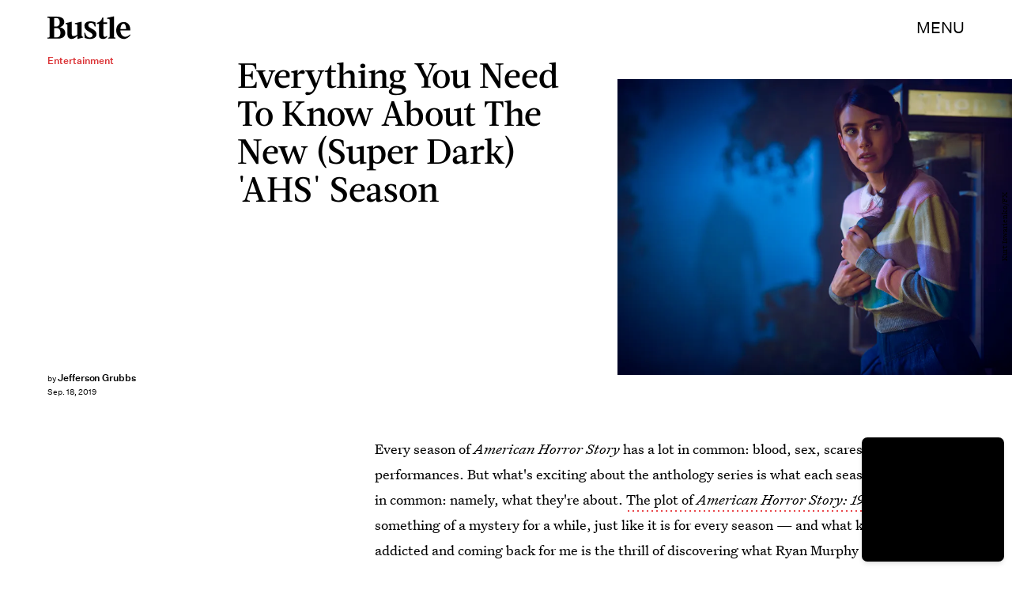

--- FILE ---
content_type: text/html; charset=utf-8
request_url: https://www.bustle.com/p/the-ahs-1984-premise-is-homage-to-your-fave-80s-movies-18761001
body_size: 36286
content:
<!doctype html><html lang="en"><head><meta charset="utf-8"/><meta name="viewport" content="width=device-width,initial-scale=1"/><title>The  'AHS: 1984' Premise Is An Homage To Your Fave '80s Movies</title><link rel="preconnect" href="https://cdn2.bustle.com" crossorigin/><link rel="preconnect" href="https://cdn2c.bustle.com" crossorigin/><link rel="preconnect" href="https://imgix.bustle.com"/><link rel="preconnect" href="https://securepubads.g.doubleclick.net"/><style data-href="https://cdn2.bustle.com/2026/bustle/main-1a99a0888c.css">.V8B{position:relative}.CAk{width:100%;height:100%;border:none;background:none;position:absolute;top:0;right:0;pointer-events:none}.CAk:focus{outline:none}.zwx{position:fixed;inset:0 0 100%;opacity:0;transition:opacity .25s,bottom 0s ease .25s;pointer-events:none}.ecP:checked~.zwx{transition:opacity .25s,bottom 0s;opacity:.7;bottom:0;pointer-events:all}.s4D{height:110px;margin:1rem auto;position:relative;text-align:center}body>.s4D{inset:-50px 0 0;margin:auto;position:fixed}.wvM{border:solid var(--slot3);height:55px;inset:0;margin:auto;position:absolute;transform-origin:center center;width:65px}.oIn{animation:CHG 1.4s linear infinite;border-width:5px;left:-50px;top:-50px}.E5t{animation:q2S 1.4s linear infinite;border-width:3px;left:50px;top:50px}@keyframes CHG{0%{transform:translateZ(0) scale(1)}25%{transform:translate3d(25px,25px,0) scale(.75)}50%{transform:translate3d(50px,50px,0) scale(1)}75%{transform:translate3d(25px,25px,0) scale(1.5)}to{transform:translateZ(0) scale(1)}}@keyframes q2S{0%{transform:translateZ(0) scale(1)}25%{transform:translate3d(-25px,-25px,0) scale(1.5)}50%{transform:translate3d(-40px,-40px,0) scale(1)}75%{transform:translate3d(-25px,-25px,0) scale(.75)}to{transform:translateZ(0) scale(1)}}.qUu{height:var(--headerHeight);left:0;pointer-events:none;position:absolute;right:0;top:0;z-index:var(--zIndexNav)}.qUu:after{background:var(--slot2);content:"";inset:0;position:absolute;z-index:-1}.pGs{position:fixed}.qUu:after,.m4L .O3D{opacity:0;transform:translateZ(0);transition:opacity .25s ease}.zUh{height:100%;position:relative;margin:0 auto;width:100%;max-width:var(--maxContainerWidth);padding:0 var(--pageGutter)}.Ryt{align-items:center;display:flex;justify-content:space-between;height:100%}.z1M .O3D{pointer-events:auto}.O3D{height:var(--headerHeight);width:105px;z-index:var(--zIndexContent)}.Pok{fill:var(--metaColor);height:100%;width:100%;pointer-events:none}.xxh{transition:fill .25s ease}.gQC{align-items:center;color:var(--metaColor);cursor:pointer;display:flex;font-family:var(--fontFamilySansSerif);font-size:.875rem;height:var(--headerHeight);justify-content:flex-end;pointer-events:auto;transition:color .25s ease;text-transform:uppercase}.RdF{cursor:pointer;height:var(--headerHeight);padding:15px;display:flex;align-items:center;margin-right:-1rem;position:relative}.IgQ:after{opacity:.95}.IgQ .O3D{opacity:1}.IgQ .Pok{fill:var(--slot1)}.IgQ .gQC{color:var(--slot1)}@media(min-width:768px){.gQC{font-size:1.25rem}}.VH1{display:flex}.y9v{flex-shrink:0}.icx{display:block;width:100%;height:100%;-webkit-mask:center / auto 20px no-repeat;mask:center / auto 20px no-repeat;background:currentColor}.kz3{-webkit-mask-image:url(https://cdn2.bustle.com/2026/bustle/copyLink-51bed30e9b.svg);mask-image:url(https://cdn2.bustle.com/2026/bustle/copyLink-51bed30e9b.svg)}.Q6Y{-webkit-mask-image:url(https://cdn2.bustle.com/2026/bustle/facebook-89d60ac2c5.svg);mask-image:url(https://cdn2.bustle.com/2026/bustle/facebook-89d60ac2c5.svg);-webkit-mask-size:auto 23px;mask-size:auto 23px}.g9F{-webkit-mask-image:url(https://cdn2.bustle.com/2026/bustle/instagram-2d17a57549.svg);mask-image:url(https://cdn2.bustle.com/2026/bustle/instagram-2d17a57549.svg)}.ORU{-webkit-mask-image:url(https://cdn2.bustle.com/2026/bustle/mailto-2d8df46b91.svg);mask-image:url(https://cdn2.bustle.com/2026/bustle/mailto-2d8df46b91.svg);-webkit-mask-size:auto 16px;mask-size:auto 16px}.e4D{-webkit-mask-image:url(https://cdn2.bustle.com/2026/bustle/pinterest-0a16323764.svg);mask-image:url(https://cdn2.bustle.com/2026/bustle/pinterest-0a16323764.svg)}.E-s{-webkit-mask-image:url(https://cdn2.bustle.com/2026/bustle/snapchat-b047dd44ba.svg);mask-image:url(https://cdn2.bustle.com/2026/bustle/snapchat-b047dd44ba.svg)}.xr8{-webkit-mask-image:url(https://cdn2.bustle.com/2026/bustle/globe-18d84c6cec.svg);mask-image:url(https://cdn2.bustle.com/2026/bustle/globe-18d84c6cec.svg)}.coW{-webkit-mask-image:url(https://cdn2.bustle.com/2026/bustle/youtube-79c586d928.svg);mask-image:url(https://cdn2.bustle.com/2026/bustle/youtube-79c586d928.svg)}.b18{-webkit-mask-image:url(https://cdn2.bustle.com/2026/bustle/x-ca75d0a04e.svg);mask-image:url(https://cdn2.bustle.com/2026/bustle/x-ca75d0a04e.svg)}.Ag6{border-bottom:1px solid;color:var(--slot3);margin:0 auto 2rem;position:relative;width:100%}.Ag6:before{bottom:.5rem;content:"";display:block;height:30px;margin:auto 0;background-image:url(https://cdn2.bustle.com/2026/bustle/search-2c3b7d47b7.svg);background-position:center;background-repeat:no-repeat;background-size:20px;pointer-events:none;position:absolute;right:0;width:30px}.KY9{color:var(--slot1);font-size:.8rem;font-family:var(--fontFamilySansSerif);margin:auto;padding:1rem 0 0;text-transform:uppercase}.lix{background:transparent;border:none;color:var(--slot3);display:block;font-family:var(--fontFamilyHeading);font-size:1.5rem;margin:auto;padding:.5rem 40px .5rem 0;width:100%;appearance:none}.lix::placeholder{color:var(--slot1);opacity:.5}.Ui6{width:100%;max-width:var(--maxContainerWidth);padding:0 var(--pageGutter);height:var(--headerHeight);margin:0 auto;border:none}.Ui6:before{left:var(--pageGutter);bottom:0;height:100%}.Ui6:after{content:"";position:absolute;left:var(--pageGutter);right:var(--pageGutter);bottom:0;height:1px;background:#0006}.Ui6 .lix{font-family:var(--fontFamilySansSerif);font-size:.875rem;line-height:1.2;letter-spacing:-.3px;height:100%;width:100%;padding:0 0 0 2.5rem;color:var(--slot1)}.Ui6 .lix::placeholder{color:var(--slot1);opacity:1}.lix::-ms-clear,.lix::-ms-reveal{display:none;width:0;height:0}.lix::-webkit-search-decoration,.lix::-webkit-search-cancel-button,.lix::-webkit-search-results-button,.lix::-webkit-search-results-decoration{display:none}.lix:focus{outline:none}@media(min-width:768px){.Ag6{margin-bottom:2rem}.Ag6:before{background-size:24px}.lix{font-size:2.5rem}.Ui6 .lix{font-size:1.25rem;line-height:1.3}}@media(min-width:1025px){.lix{font-size:3rem}}.Jqo{position:relative;z-index:var(--zIndexNav)}.zaM,.hwI{background:#f5ebe8}.zaM{overflow:auto;-webkit-overflow-scrolling:touch;position:fixed;inset:-100% 0 100%;transform:translateZ(0);opacity:0;transition:transform .25s,opacity 0s ease .25s;color:var(--slot1)}.K8W{display:grid;grid-template-rows:repeat(2,minmax(0,auto)) 1fr;min-height:100%;position:relative;max-width:var(--maxContainerWidth);margin:0 auto;padding:0 var(--pageGutter)}.hwI{display:flex;justify-content:space-between;position:sticky;top:0;left:0;z-index:1}.n7w{display:none}.wJ6:checked~.zaM{transform:translate3d(0,100%,0);opacity:1;transition:transform .25s,opacity 0s}.wYL:checked~.zaM .sIQ,.wYL:checked~.zaM .jDS{opacity:0;pointer-events:none}.wYL:checked~.zaM .hbV,.wYL:checked~.zaM .gpr{transition:opacity .5s;opacity:1;pointer-events:all}.hbV,.gpr{position:absolute;top:0;opacity:0;pointer-events:none;transform:translateZ(0)}.hbV{left:0;width:100%}.gpr{cursor:pointer;color:var(--slot1);height:var(--headerHeight);width:40px;line-height:var(--headerHeight);right:var(--pageGutter);text-align:center}.gpr:after,.gpr:before{background:var(--slot1);content:"";height:30%;inset:0;margin:auto;position:absolute;width:2px}.gpr:before{transform:rotate(45deg)}.gpr:after{transform:rotate(-45deg)}.sIQ{height:var(--headerHeight);width:105px;position:relative}.idu{background:var(--slot3);-webkit-mask-image:url(https://cdn2.bustle.com/2026/bustle/logo-07f5d8a814.svg);mask-image:url(https://cdn2.bustle.com/2026/bustle/logo-07f5d8a814.svg);-webkit-mask-position:center;mask-position:center;-webkit-mask-repeat:no-repeat;mask-repeat:no-repeat;-webkit-mask-size:100% 100%;mask-size:100% 100%;margin:auto;position:absolute;inset:0}.jDS{display:flex}.wVE{position:relative;cursor:pointer;height:var(--headerHeight);padding:15px;z-index:1;display:flex;align-items:center}.wVE span{font-family:var(--fontFamilySansSerif);font-size:.875rem;letter-spacing:.3px}.BRg{margin-right:-1rem}.eAo{margin-bottom:2rem;position:relative}.fdE{position:relative;font-family:var(--fontFamilySerif);font-weight:var(--fontWeightRegular);line-height:1;letter-spacing:-.3px}.Amc{display:flex;justify-content:space-between;align-items:center;font-family:var(--fontFamilyHeading);font-size:2.25rem;border-bottom:1px solid rgba(0,0,0,.4);padding:1rem 2.25rem 1rem 0;cursor:pointer}.jEZ{position:relative}.jEZ a{pointer-events:none}.nfm{display:none;width:100%;height:100%;position:absolute;top:0;left:0;z-index:1;cursor:pointer}.hkL{height:2.25rem;width:2.25rem;position:absolute;background:transparent;top:1rem;right:0;margin:0;appearance:none;-webkit-appearance:none;cursor:pointer}.hkL:before,.hkL:after{content:"";position:absolute;top:50%;left:50%;transform:translate(-50%,-50%);background:var(--slot1)}.hkL:before{height:1px;width:1rem}.hkL:after{height:1rem;width:1px}.hkL:checked:after{display:none}.fdE,.fdE a{color:var(--slot1)}.fdE:focus,.hkL:focus{outline:none}.qSW{display:none;flex-direction:column;border-bottom:1px solid rgba(0,0,0,.4);padding:1rem 0;font-family:var(--fontFamilySansSerif);font-weight:var(--fontWeightBold);font-size:.875rem;line-height:1.5;letter-spacing:-.1px}.qSW a{padding:.5rem 0 .5rem 1.25rem}.iX3{display:flex;flex-wrap:wrap;margin:1rem 0}.f0q{color:var(--slot1);display:inline-block;width:50%;font-family:var(--fontFamilySansSerif);font-weight:var(--fontWeightBold);font-size:.875rem;line-height:1.2;letter-spacing:-.1px;padding:.75rem 0;text-transform:uppercase}.Q-u{margin:1rem 0}.Q-u a{height:40px;width:40px;margin-right:8px;border:1px solid var(--slot1);border-radius:50%}.wJ6:checked~.zaM i{display:block}.Q-u i{display:none}.wJ6:checked~.zaM .fNG{background-image:url(https://cdn2.bustle.com/2026/bustle/bdg_logo-6dba629bc7.svg)}.fNG{background-position:center;background-repeat:no-repeat;background-size:contain;margin:.8rem 0 1rem;height:32px;width:72px}.urt{font-family:var(--fontFamilySansSerif);font-weight:var(--fontWeightRegular);font-size:.625rem;line-height:1.5;letter-spacing:-.1px;margin:1rem 0}.jhc{font-family:var(--fontFamilySansSerif);font-weight:var(--fontWeightBold);font-size:.875rem;line-height:1.2;letter-spacing:-.1px;color:var(--slot1);background-color:inherit;padding:10px 0;text-align:left;background:none;cursor:pointer}@media(min-width:768px){.wVE span{font-size:1.25rem}.LLq{display:flex}.iX3{width:70%}.y6l{width:30%}}@media(max-width:1024px){.hkL:checked~.qSW{display:flex}.hkL:checked+.jEZ .nfm{display:block}}@media(min-width:1025px){.eAo,.qSW{width:calc(40vw - var(--pageGutter));max-width:calc(var(--maxContainerWidth) * .35)}.fdE{display:flex;position:static}.fdE:hover .qSW{display:flex;opacity:1}.fdE a:hover{text-decoration:underline}.hkL,.Pdb{display:none}.Amc,.qSW{border:none}.Amc{font-size:2.5rem;white-space:nowrap}.jEZ a{pointer-events:all}.qSW{position:absolute;top:0;left:100%;padding:.5rem 0;font-size:2rem;letter-spacing:-.3px;line-height:1.1;opacity:0;height:100%}.qSW a{padding:.75rem 0}.DmT{display:flex;justify-content:space-between;align-self:flex-end}.LLq{width:70%}.iX3{margin:0}}@media(min-width:1440px){.Amc{font-size:3.25rem}.qSW{font-size:2.25rem}.qSW a{padding:1rem 0}}.Ex8{background-color:var(--slot1);color:var(--slot2);cursor:pointer;display:inline-block;font-family:var(--fontFamilySansSerif);font-size:.8rem;font-weight:var(--fontWeightBold);letter-spacing:.1rem;line-height:var(--lineHeightStandard);padding:10px 30px;text-align:center;text-transform:uppercase;transition:background-color var(--transitionHover);vertical-align:middle;border:none}.Ex8:not([disabled]){cursor:pointer}.Ex8:focus{outline:none}.ruo,.Ez6{position:absolute;width:100%;left:0;right:0;text-align:center}.ruo{top:50%;transform:translateY(-50%)}.Ez6{bottom:1rem}.L5y.V0x .ruo,.L5y.V0x .Ez6{width:calc(100% - 20px);margin:1rem auto}.Hsp,.DIw,.l0q:before,.l0q:after{inset:0}.Hsp{align-items:center;display:flex;justify-content:center;position:fixed;z-index:1100}.DIw{background:#0003;position:absolute}.IxI{background:#fff;box-shadow:0 4px 6px -1px #00000014,0 2px 4px -2px #00000014;border-radius:6px;display:grid;margin-bottom:10vh;max-width:600px;padding:1rem;position:relative;width:calc(100% - 2rem)}.l0q{border:none;background:none;cursor:pointer;height:2.5rem;position:absolute;top:.5rem;right:.5rem;width:2.5rem}.l0q:before,.l0q:after{background:#000;content:"";height:75%;margin:auto;position:absolute;width:2px}.l0q:before{transform:rotate(45deg)}.l0q:after{transform:rotate(-45deg)}.l0q:focus{outline:none}.LHe,.eHv,.KXR{grid-column:1;transition:opacity .2s}.LHe{grid-row:1}.eHv{grid-row:2}.DYh .LHe,.DYh .eHv,.KXR{opacity:0;pointer-events:none}.KXR{grid-row:1 / 3;align-self:center}.DYh .KXR{opacity:1;pointer-events:all}.T-R{background:var(--slot2)}.ukc{width:calc(100% - 2rem)}.NYu{font-family:var(--fontFamilyHeading);font-size:1.5rem;font-weight:var(--fontWeightRegular);line-height:1.1;margin:0 0 .75rem}.Hpu{font-family:var(--fontFamilySansSerif);font-size:.875rem;line-height:1.2;margin:0 0 1.5rem}@media(min-width:768px){.T-R{padding:2rem 2.5rem}.NYu{font-size:2.25rem;margin-bottom:1rem}}.BMP{margin-top:1rem}.oHL{margin:0 0 2rem;width:90%}.oHL,.oHL label{font-family:var(--fontFamilySansSerif);font-size:.875rem;line-height:1.2}.gQD{display:grid;grid-template-rows:auto;grid-template-columns:calc(100% - 115px) 115px;grid-template-areas:"email submit" "terms terms" "captcha captcha" "optional optional"}.VU5{grid-area:email;border:1px solid var(--slot1);display:block;text-align:left;padding:.75rem;width:100%;height:50px;font-size:.75rem;background-color:transparent;color:var(--slot1)}.VU5::placeholder{color:var(--slot1);font-size:.75rem}button.qgj{grid-area:submit;background-color:var(--slot1);color:var(--slot2);font-size:.75rem;text-transform:capitalize;height:50px;width:100%;letter-spacing:normal;padding:0}.Rp5{grid-area:optional;font-family:var(--fontFamilySansSerif);margin-top:.75rem}.kj_{color:var(--slot4);font-weight:var(--fontWeightBold);font-size:.85rem;text-transform:uppercase}.i5n label{font-size:.9rem}.i5n input{margin-right:.5rem}.g-0{grid-area:terms;font-family:var(--fontFamilySansSerif);font-size:.625rem;line-height:1.1;letter-spacing:-.01em;margin-top:.5rem}.g-0 a{color:inherit;font-weight:var(--fontWeightBold)}.uxm{grid-area:captcha;margin-top:.75rem}@font-face{font-family:UntitledSerif;font-display:swap;src:url(https://cdn2c.bustle.com/2026/bustle/untitled-serif-web-regular-034b1846ef.woff2) format("woff2")}@font-face{font-family:UntitledSerif;font-weight:700;font-display:swap;src:url(https://cdn2c.bustle.com/2026/bustle/untitled-serif-web-bold-2678556b2b.woff2) format("woff2")}@font-face{font-family:UntitledSerif;font-style:italic;font-display:swap;src:url(https://cdn2c.bustle.com/2026/bustle/untitled-serif-web-regular-italic-95f647a88a.woff2) format("woff2")}@font-face{font-family:UntitledSerif;font-style:italic;font-weight:700;font-display:swap;src:url(https://cdn2c.bustle.com/2026/bustle/untitled-serif-web-bold-italic-163971d156.woff2) format("woff2")}@font-face{font-family:UntitledSansSerif;font-display:swap;src:url(https://cdn2c.bustle.com/2026/bustle/untitled-sans-web-regular-6c597ffeb0.woff2) format("woff2")}@font-face{font-family:UntitledSansSerif;font-weight:700;font-display:swap;src:url(https://cdn2c.bustle.com/2026/bustle/untitled-sans-web-medium-7cb0301cce.woff2) format("woff2")}@font-face{font-family:UntitledSansSerif;font-style:italic;font-display:swap;src:url(https://cdn2c.bustle.com/2026/bustle/untitled-sans-web-regular-italic-2131275f44.woff2) format("woff2")}@font-face{font-family:UntitledSansSerif;font-style:italic;font-weight:700;font-display:swap;src:url(https://cdn2c.bustle.com/2026/bustle/untitled-sans-web-medium-italic-c67d192d80.woff2) format("woff2")}@font-face{font-family:Acta;font-display:swap;src:url(https://cdn2c.bustle.com/2026/bustle/Acta-Medium-5cc5ca97b9.woff2) format("woff2")}@font-face{font-family:Acta;font-style:italic;font-display:swap;src:url(https://cdn2c.bustle.com/2026/bustle/Acta-MediumItalic-28baf23d3d.woff2) format("woff2")}::selection{background:var(--slot3);color:var(--slot2)}*,*:before,*:after{box-sizing:inherit}html{box-sizing:border-box;font-size:var(--fontSizeRoot);line-height:var(--lineHeightStandard);-webkit-text-size-adjust:100%;text-size-adjust:100%;-webkit-tap-highlight-color:rgba(0,0,0,0)}body{background:var(--slot2);color:var(--slot1);font-family:var(--fontFamilySerif);margin:0;overflow-y:scroll;-webkit-font-smoothing:antialiased;-moz-osx-font-smoothing:grayscale}a{color:var(--slot1);background:transparent;cursor:pointer;text-decoration:none;word-wrap:break-word}h1,h2,h3,h4{font-family:var(--fontFamilySerif);margin:2rem 0 1rem;text-rendering:optimizeLegibility;line-height:1.2}p,blockquote{margin:32px 0}button{border:none}cite{font-style:normal}img{max-width:100%;border:0;backface-visibility:hidden;transform:translateZ(0)}iframe{border:0}::placeholder{color:#ccc}.UdU{display:flex}.UdU>div:before,.hzA.UdU:before{display:block;width:100%;height:var(--minAdSpacing);position:absolute;top:0;color:var(--slot1);content:"ADVERTISEMENT";font-family:var(--fontFamilySansSerif);font-size:.65rem;line-height:var(--minAdSpacing);opacity:.6;word-break:normal;text-align:center}.UdU>div{margin:auto;padding:var(--minAdSpacing) 0}.hzA.UdU{background-color:var(--adBackgroundColor);padding:var(--minAdSpacing) 0}.hzA.UdU>div{padding:0}.hzA.UdU>div:before{content:none}.vmZ{min-width:1px;min-height:1px}.EdX{display:block;width:100%;height:100%;transition:opacity .3s}.ap2{position:relative;width:100%}.ap2 .EdX{position:absolute;top:0;left:0;width:100%}.dSy{object-fit:cover;position:absolute;top:0;left:0}.vB9{background:#e1e1e140}.vB9 .EdX{opacity:0}.EdX video::-webkit-media-controls-enclosure{display:none}.zzk{min-width:1px;min-height:1px;overflow-x:hidden;position:relative;text-align:center;z-index:0}.APH{overflow-y:hidden}.pCo,.pCo>div,.pCo>div>div{width:100%;margin:auto;max-width:100vw;text-align:center;overflow:visible;z-index:300}.pCo{min-height:var(--minAdHeight)}.pCo>div{position:sticky;top:var(--headerHeightStickyScrollableAd)}@media screen and (max-width:1024px){.k_e{grid-row-end:auto!important}}.stickyScrollableRailAd>div{position:sticky;top:var(--headerHeightStickyScrollableAd);margin-top:0!important;padding-bottom:var(--minAdSpacing)}.Ldt{min-height:var(--minAdHeightStickyScrollable)}.Ldt>div{margin-top:0!important}.GQx [id^=google_ads_iframe]{height:0}.JUn,.LWq,.HuM{height:1px}.HuM>div{overflow:hidden}#oopAdWrapperParent:not(:empty){background-color:var(--adBackgroundColor);min-height:var(--minAdHeightVideo);margin-bottom:var(--minAdSpacing)!important;z-index:var(--zIndexOverlay)}#oopAdWrapper:not(:empty),#oopAdWrapper:empty+div{background-color:var(--adBackgroundColor);z-index:var(--zIndexOverlay)}#oopAdWrapper>div>div{margin:0 auto}.buT,.TX9{background:none;border:none;margin:0;width:32px;height:32px;position:absolute;bottom:3px;cursor:pointer;background-repeat:no-repeat;background-position:center}.buT{left:40px;background-image:url(https://cdn2.bustle.com/2026/bustle/pause-bd49d74afd.svg)}.Am5{background-image:url(https://cdn2.bustle.com/2026/bustle/play-3e2dff83eb.svg)}.TX9{left:6px;background-image:url(https://cdn2.bustle.com/2026/bustle/unmute-9a8cd4cbb8.svg)}.D5o{background-image:url(https://cdn2.bustle.com/2026/bustle/mute-ea100a50bf.svg)}.ne7{background:#f5ebe8;display:flex;flex-direction:column;flex-wrap:wrap;font-family:var(--fontFamilySansSerif);justify-content:center;min-height:100vh;overflow:hidden;padding:var(--headerHeight) var(--pageGutter) 0;position:relative}.eta{color:var(--slot3);cursor:default;flex:0 0 100%;font-size:43vw;font-weight:var(--fontWeightBold);line-height:40vw;margin-top:-10rem;position:relative;text-align:center}.Zrz{bottom:0;height:100%;left:0;margin:auto;position:absolute;right:0;top:-9rem}.Zrz img{object-fit:contain}.A6T{bottom:var(--headerHeight);flex:0 0 100%;font-size:.8rem;margin-top:4rem;max-width:200px;position:absolute;right:var(--pageGutter);width:50%;z-index:var(--zIndexContent)}.jtK{color:var(--slot4);display:block;font-weight:var(--fontWeightBold);line-height:30px;margin:.5rem 0;padding:.5rem 0;position:relative}.sTp{background:#f5ebe8;display:inline-block}.rpZ{bottom:0;height:30px;margin:auto;position:absolute;top:0;transform:translate(-65px);transition:transform .2s;width:100%;z-index:-1}.rpZ:after{background:var(--slot3);-webkit-mask-image:url(https://cdn2.bustle.com/2026/bustle/arrow-8ab865de62.svg);mask-image:url(https://cdn2.bustle.com/2026/bustle/arrow-8ab865de62.svg);-webkit-mask-size:100% 100%;mask-size:100% 100%;content:"";display:inline-block;height:30px;margin-left:.5rem;vertical-align:middle;width:30px}.jtK:hover .rpZ{transform:translate(.2rem)}@media(min-width:1025px){.ne7{align-items:flex-end;padding-top:6rem}.eta{font-size:30vw}.A6T{position:relative}.Zrz{margin-left:-10rem;max-width:48vw;right:auto;top:0}}.he5{position:relative;width:1px;height:1px;margin-top:-1px;min-height:1px}.hwi{top:50vh}.h4R{top:-50vh}.h5Q{background:var(--slot1);height:1px;margin:0 auto;max-width:var(--maxContainerWidth);opacity:var(--dividerOpacity);width:calc(100% - var(--pageGutter) - var(--pageGutter))}:root{--primaryColor: var(--slot3);--textColor: var(--slot1);--metaColor: var(--slot1);--navColor: var(--slot1);--successColor: #177010;--errorColor: #d60000;--imageBackgroundColor: rgba(225, 225, 225, .25);--adBackgroundColor: rgba(225, 225, 225, .25);--headerHeight: 70px;--pageGutter: 1.25rem;--verticalCardSpacing: 3rem;--controlSpacing: 2.5rem;--maxContainerWidth: 1440px;--maxBodyWidth: 768px;--viewportHeight: 100vh;--cardMinHeight: 480px;--cardMaxHeight: 800px;--cardMaxHeightFeature: 1000px;--cardHeight: clamp(var(--cardMinHeight), 70vh, var(--cardMaxHeight));--featureCardHeight: clamp(var(--cardMinHeight), 100vh, var(--cardMaxHeightFeature));--minAdSpacing: 2rem;--minAdHeight: calc(var(--minAdSpacing) * 2 + 250px);--minAdHeightStickyScrollable: calc(var(--minAdSpacing) * 2 + 400px);--minAdHeightVideo: 188px;--minAdHeightMobileSlideshow: calc(var(--minAdSpacing) * 2 + 50px);--minAdHeightDesktopSlideshow: calc(var(--minAdSpacing) * 2 + 250px);--headerHeightStickyScrollableAd: var(--headerHeight);--mobiledocSpacing: 1.5rem;--dividerOpacity: .2;--fontFamilyHeading: Acta, sans-serif, serif;--fontFamilySerif: UntitledSerif, Charter, serif;--fontFamilySansSerif: UntitledSansSerif, "Trebuchet MS", sans-serif;--fontSizeRoot: 16px;--lineHeightStandard: 1.6;--fontWeightRegular: 400;--fontWeightBold: 700;--transitionHover: .1s;--easeOutQuart: cubic-bezier(.25, .46, .45, .94);--zIndexNeg: -1;--zIndexBackground: 0;--zIndexContent: 100;--zIndexOverContent: 200;--zIndexFloatAd: 300;--zIndexPopUp: 400;--zIndexFloating: 500;--zIndexNav: 600;--zIndexOverlay: 700}@media(min-width:768px){:root{--minAdSpacing: 2.5rem;--pageGutter: 2.5rem;--cardMinHeight: 520px;--cardMaxHeightFeature: 1200px}}@media(min-width:1025px){:root{--pageGutter: 3.75rem;--cardMaxHeightFeature: 1000px}}
</style><style data-href="https://cdn2.bustle.com/2026/bustle/commons-1-f9d74e3404.css">.sWr{height:100%;width:100%;position:relative}.vyW,.btA,.CJg,.gDs{background-color:var(--slot2)}.jWY{height:100vh;background-color:var(--cardBackgroundColor)}.asF{height:100%;max-height:none;background-color:var(--slot2)}.iGR{height:auto;min-height:0}.L7S{opacity:0}.TGq{opacity:0;will-change:opacity;animation:aBP .2s var(--easeOutQuart) .1s forwards}@keyframes aBP{0%{opacity:0}to{opacity:1}}@media(min-width:768px){.iGR{min-height:0}}.Rfb{min-width:1px;min-height:1px;position:relative}.kOK{display:block;width:100%;height:100%;transition:opacity .4s;object-fit:cover}.sMW{position:relative;width:100%}.U-k{position:absolute;top:0;left:0;width:100%}.NUO{background:var(--imageBackgroundColor, rgba(225, 225, 225, .25))}.M_P{cursor:pointer;width:48px;height:48px;pointer-events:all}.M_P:after{display:block;content:" ";margin:auto}.cCV{padding:0}.KAj{filter:brightness(.85)}.JHj{align-self:end;justify-self:end;z-index:var(--zIndexContent)}.LJm{display:flex;width:64px;height:64px}.LJm:after{background:currentColor;width:24px;height:24px;-webkit-mask-image:url(https://cdn2.bustle.com/2026/bustle/audio-58f66c2fdf.svg);mask-image:url(https://cdn2.bustle.com/2026/bustle/audio-58f66c2fdf.svg)}.nKF:after{-webkit-mask-image:url(https://cdn2.bustle.com/2026/bustle/muted-931464476f.svg);mask-image:url(https://cdn2.bustle.com/2026/bustle/muted-931464476f.svg)}.WbG{position:relative}.YOh:before{content:"";position:absolute;display:block;top:0;right:0;width:100%;height:100%;background:linear-gradient(0deg,var(--gradientHalfOpacity),var(--gradientTransparent) 70%);z-index:1;pointer-events:none}.YOh.IXs:before{background:var(--slot1);opacity:.35}.x2j:after{content:"";display:block;height:35px;width:35px;position:absolute;top:50%;left:50%;transform:translate(-50%,-50%);transform-origin:0 0;border:4px rgba(0,0,0,.1);border-style:solid solid dashed dashed;border-radius:50%;animation:PZv 1.5s linear infinite}@keyframes PZv{0%{transform:rotate(0) translate(-50%,-50%)}to{transform:rotate(360deg) translate(-50%,-50%)}}.saA{font-family:var(--fontFamilySansSerif);font-size:.625rem;line-height:1;letter-spacing:-.005em;font-style:normal;margin:0}.saA a,.saA span{color:inherit;font-size:.75rem;font-weight:var(--fontWeightBold)}.saA div+div{margin-top:.25rem}.JOT{min-height:1.25rem;font-family:var(--fontFamilySansSerif);font-weight:var(--fontWeightRegular);font-size:.625rem;line-height:1rem;overflow:hidden;transform:translateY(-1px)}.JOT,.JOT a{color:inherit}.KS5{align-items:flex-start;display:flex;margin:auto}.Izs,.c3b{margin:0 .5rem 0 0}.cWT{margin:0 .5rem 1px 0}.cWT{text-transform:uppercase;font-weight:var(--fontWeightBold);font-size:.8rem}.c3b{font-style:italic;opacity:.6;margin-bottom:-1px}.KS5 .PWd{margin:auto 0}.Fsv .KS5{align-items:center}.Fsv .Izs,.Fsv .cWT,.Fsv .c3b{margin:0 .5rem 0 0}.Unq{color:inherit;line-height:.8rem;letter-spacing:-.06em}.Unq .KS5{align-items:flex-end}.Unq .c3b{font-weight:var(--fontWeightBold);font-style:normal;opacity:1;margin:0 .25rem}.Unq .cWT,.Unq .Izs{margin:0 .25rem 0 0}.Unq .PWd{margin:0 .25rem}.Unq .PWd :first-child{height:1.25rem;width:auto}@media(min-width:768px){.Fsv .KS5{flex-direction:column;align-items:flex-end}.Fsv .Izs,.Fsv .cWT,.Fsv .c3b{margin:0 0 .5rem}.Unq{line-height:1rem}.Unq .c3b{font-size:.8rem;margin-right:.35rem}.Unq .cWT{font-size:1rem}.Unq .PWd :first-child{height:1.75rem}}@media(min-width:1025px){.eFu .KS5{flex-direction:column;align-items:flex-start}.eFu .Izs,.eFu .cWT,.eFu .c3b{margin:0 auto .5rem 0}}.DHw{display:flex;flex-direction:column;font-family:var(--fontFamilySansSerif);font-size:.625rem;margin-top:.25rem}.GqV{width:100%;height:100%;background:var(--slot12);color:var(--slot7)}.gsz{height:var(--cardHeight);margin:0 auto;position:relative;width:100%}.I0j{height:var(--featureCardHeight)}.dPJ{height:var(--viewportHeight)}.gsz p{margin:0 0 .5rem}.gsz .aVX{margin:0}.Psy,.boW{display:flex}.Psy{font-family:var(--fontFamilySansSerif);font-size:.75rem;line-height:1.2}.QwJ{color:var(--slot11);font-weight:var(--fontWeightBold)}.QwJ+.boW:has([data-google-query-id]):before{content:"|";margin:0 .5rem;display:inline-block}.aVX{font-family:var(--fontFamilyHeading);font-weight:var(--fontWeightRegular);line-height:1.1;margin:0;position:relative;padding-bottom:1.5rem}.r87{font-family:var(--fontFamilySansSerif);font-weight:var(--fontWeightRegular);font-size:.8rem;line-height:1.65;letter-spacing:-.1px}.oL7{height:100%;width:100%}.fpC{object-fit:contain}.Vms{font-size:.5rem;line-height:1.25;z-index:1}.Vms a,.r87 a{color:inherit;text-decoration:underline}.r87 p{margin-bottom:0}.WuP{color:inherit}@media(min-width:768px){.Vms{font-size:.625rem}}@media(min-width:1025px){.Psy,.boW{display:block}.QwJ+.boW:has([data-google-query-id]):before{display:none}}.fQd{display:flex;flex-direction:column;justify-content:space-between;padding:var(--headerHeight) 0 1rem}.Zn3.fQd{padding-bottom:var(--controlSpacing)}.NLr{width:100%;flex:0 0 40%;padding:0 var(--pageGutter) 1rem;z-index:var(--zIndexContent)}._Hv .NLr{padding-top:1.5rem}.Lgb{padding-right:2rem;align-self:end;margin-bottom:8px}.Lgb p{margin:0}.yW1{position:absolute;bottom:1rem}._Hv .yW1{bottom:2rem}.Zn3 .yW1{bottom:var(--controlSpacing)}.hJa{width:60%;flex:1 1 60%;margin-left:auto;overflow:hidden;position:relative}.Vo4{position:absolute;top:.5rem;bottom:.5rem;right:.2rem;text-align:center;writing-mode:vertical-rl;transform:rotate(180deg)}.Doa{font-size:1.5rem}.vWV{font-size:1.75rem}.RzU{font-size:2rem}.XJV{font-size:2.25rem}.npW{font-size:3rem}@media(min-width:768px){.gai{padding:0 var(--pageGutter) 2rem 0}.Lgb{font-size:.875rem}.Doa{font-size:1.5rem}.vWV{font-size:2rem}.RzU{font-size:2.5rem}.XJV{font-size:3rem}.npW{font-size:3.5rem}}@media(min-width:1025px){.fQd{display:grid;grid-template-columns:3fr 2fr;grid-template-rows:var(--headerHeight) 1fr;grid-column-gap:2rem;max-width:calc(var(--maxContainerWidth) / 2 + 50vw);padding-top:unset;margin-left:auto;margin-right:0}._Hv{padding-bottom:2rem}.NLr{grid-column:1;grid-row:2;display:grid;grid-template-rows:auto 1fr;grid-template-columns:1fr 2fr;grid-column-gap:1rem;padding:0 0 0 var(--pageGutter)}._Hv .NLr{padding-top:2rem}.nYg{grid-row:1;grid-column:1;flex-direction:column}.QVk{margin-top:.5rem}.gai{grid-row:1;grid-column:2;padding:0 0 2rem}.Lgb{grid-row:2;grid-column:2;font-size:.875rem;margin-bottom:0}.yW1{grid-row:2;grid-column:1;position:unset;align-self:end}.hJa{grid-column:2;grid-row:2;width:100%}.OYW{font-size:1.75rem}.qgN{font-size:2.25rem}.ZQG{font-size:2.75rem}.UWA{font-size:3.25rem}.hfi{font-size:3.75rem}}@media(min-width:1440px){.fQd{grid-template-columns:repeat(2,1fr)}.OYW{font-size:2rem}.qgN{font-size:2.5rem}.ZQG{font-size:3rem}.UWA{font-size:3.5rem}.hfi{font-size:4rem}}.vgf{flex:0 1 120px}.t8s{color:var(--slot4);font-family:var(--fontFamilySansSerif);font-size:.625rem;font-style:italic;padding-bottom:.1rem}.lAq{color:var(--slot1);font-family:var(--fontFamilySansSerif);font-weight:var(--fontWeightBold);font-size:.75rem;line-height:1.2}.u3G .t8s{color:var(--slot11)}.u3G .lAq{color:var(--slot7)}.Rcu{color:var(--slot1);display:grid;font-family:var(--fontFamilySansSerif);grid-template-columns:1fr;position:relative}.yiq{font-family:var(--fontFamilyHeading);font-size:1.25rem;letter-spacing:-.03rem;line-height:1.1;margin:1rem 0 .25rem}.O8F{font-size:.7rem;font-weight:var(--fontWeightBold);line-height:1.2;padding:.75rem 0 1rem}.wxt{grid-row:1;padding-top:100%;position:relative;overflow:hidden}.mdu{object-fit:contain;position:absolute;top:0}.Rcu .RSA{font-family:var(--fontFamilySansSerif);font-size:.9rem;line-height:1.5;margin-top:1rem}.Rcu .RSA a{color:inherit;border-bottom:1px dashed var(--slot3)}.w7_{align-items:center;background:transparent;border:1px var(--slot4);border-style:solid none;cursor:pointer;display:flex;justify-content:space-between;line-height:1.2;margin-top:1.5rem;padding:0;position:relative;min-height:48px;height:48px;width:100%}.ksY{color:var(--slot3);font-family:var(--fontFamilySerif);font-size:1.5rem;padding:.5rem 0;text-align:left}._N2{font-size:1rem}.w58{color:var(--slot1);font-size:.75rem;line-height:1;opacity:.5;text-decoration:line-through}.o75{font-size:.9rem;line-height:1.1}.efs{align-items:center;background:transparent;cursor:pointer;display:flex;flex:0 0 100%;height:100%;justify-content:flex-end;padding:0}.ksY+.efs{flex:0 0 50%}.lXj{align-items:center;background:var(--slot4);color:var(--slot2);cursor:pointer;display:flex;font-family:var(--fontFamilySansSerif);font-size:.75rem;font-weight:var(--fontWeightBold);height:100%;justify-content:center;padding:0 .5rem;text-align:center;width:100%}.jMM{background:var(--slot3);-webkit-mask-image:url(https://cdn2.bustle.com/2026/bustle/arrow-8ab865de62.svg);mask-image:url(https://cdn2.bustle.com/2026/bustle/arrow-8ab865de62.svg);-webkit-mask-size:100% 100%;mask-size:100% 100%;display:inline-block;height:2rem;margin-left:.5rem;width:2.5rem}.yS8{margin-top:.5rem;margin-bottom:1rem}@media(min-width:768px){.yiq{font-size:1.5rem;margin-bottom:1rem}.O8F{padding:1rem 0 0}.Rcu .RSA{margin-top:.5rem}._N2{font-size:.95rem}.lXj{font-size:.7rem}}@media(min-width:1025px){.yiq{font-size:1.75rem}}.i6B{height:100%;position:relative}.exV,.alU{display:flex}.exV{font-family:var(--fontFamilySansSerif);font-size:.625rem;line-height:1.2}.G5H{font-weight:var(--fontWeightBold);color:var(--slot3);margin:0 0 .5rem}.G5H+.alU:has([data-google-query-id]):before{content:"|";margin:0 .25rem}.gGs{font-family:var(--fontFamilySerif);font-weight:var(--fontWeightRegular);font-size:1.125rem;line-height:1.2;color:var(--slot1);margin:0}.hNJ{color:inherit}@media(min-width:768px){.gGs{font-size:1.25rem}.exV{font-size:.8rem}}.Hof{position:absolute;top:0;left:0;width:100%;height:100%;z-index:0}.Qf5{color:var(--slot1);background:var(--slot12);margin:auto}.BQA{margin:0}.rv9{font-family:var(--fontFamilySansSerif);font-size:.8rem;line-height:1.5;letter-spacing:-.2px}.rv9 a{color:inherit;border-bottom:1px dashed var(--slot3)}.XXZ,.yX_{display:flex}.XXZ{font-family:var(--fontFamilySansSerif);font-size:.625rem;line-height:1.2}.kPo{font-weight:var(--fontWeightBold);margin:0 0 .5rem}.kPo+.yX_:has([data-google-query-id]):before{content:"|";margin:0 .25rem}.QrZ{font-family:var(--fontFamilySerif);font-weight:var(--fontWeightRegular);font-size:1.125rem;line-height:1.2;margin:0}.uER{color:inherit}.RlV>div:first-child{padding-top:150%}.RlV img{object-fit:contain;inset:0;position:absolute}@media(min-width:768px){.QrZ{font-size:1.25rem}.XXZ{font-size:.8rem}.rv9{font-size:.875rem}}@media(min-width:1025px){.RlV>div:first-child{padding-top:100%}}.EvN{background:#ffffffe0;border:1px solid #e5e5e5;border-radius:6px;display:grid;grid-template-columns:1fr 1fr;gap:1rem;padding:1rem;width:100%;font-family:var(--fontFamilySansSerif);box-shadow:0 4px 6px -1px #00000014,0 2px 4px -2px #00000014;transition:box-shadow .2s}.BLp,.v9d{grid-column:1 / -1}.v9d{height:100%;display:flex;flex-direction:column;gap:1rem}.ZDA{font-size:1.5rem;font-weight:600;line-height:1.15;margin:0 0 .5rem}.ss_{font-size:.7rem;line-height:1.2;padding:.75rem 0 1rem}.O_Z{align-self:center;height:24px;max-width:100px;grid-column:1;margin-left:.25rem}.Txw{background:url(https://cdn2.bustle.com/2026/bustle/amazon-logo-06b41cef1d.svg) left / contain no-repeat}.uxd{background:url(https://cdn2.bustle.com/2026/bustle/target-logo-1c98143553.svg) left / contain no-repeat}.eJo{background:url(https://cdn2.bustle.com/2026/bustle/walmart-logo-1825258248.svg) left / contain no-repeat}.ny3{padding-top:100%;position:relative;overflow:hidden}.s-G{object-fit:contain;position:absolute;top:0}.ySL{padding:0;font-size:1.5rem;font-weight:600;line-height:1;margin-right:.5rem;white-space:nowrap;text-align:right}.Jg3{align-self:end;font-size:1rem;margin-right:unset}.mOS{font-size:1.2rem;opacity:.65;position:relative;text-decoration:line-through;margin-right:.75rem}.Lvw{border:none;background-color:transparent;border-top:1px solid #e5e5e5;cursor:pointer;font-family:sans-serif;margin-top:.5rem;padding:.75rem 0 0;width:100%}.hE6{background:#131921;border-radius:6px;color:#fff;display:flex;font-size:1.1rem;font-weight:600;gap:.5rem;justify-content:center;padding:1rem;text-transform:capitalize;transition:background .2s}.lsP{background:#ffb442;position:absolute;font-weight:600;font-size:.9rem;text-transform:uppercase;letter-spacing:.02rem;padding:.2rem 0 0;top:0;right:0;border-top-right-radius:6px;width:64px;text-align:center}.lsP:after{content:"";display:block;background-color:transparent;border-left:32px solid transparent;border-right:32px solid transparent;border-top:9px solid #ffb442;border-bottom:none;position:absolute;left:0;right:0;top:100%}.zdJ{display:grid;column-gap:1rem;grid-template-columns:1fr 1fr}.O_Z,.ySL{grid-row:1}.Lvw{grid-column:1 / -1}@media(min-width:768px){.EvN{padding:1.25rem;gap:1.25rem;grid-template-columns:2fr 1fr 1fr}.EvN:not(.hXd):hover{box-shadow:0 20px 25px -5px #0000001a,0 8px 10px -6px #0000001a}.EvN:not(.hXd):hover .hE6,.hXd .Lvw:hover .hE6{background:#273344}.EvN:not(.hXd):hover .hE6:after,.hXd .Lvw:hover .hE6:after{opacity:1;transform:translate3d(4px,0,0)}.BLp{grid-column:1}.v9d{grid-column:2 / -1;gap:1.75rem}.ZDA{font-size:1.75rem;margin:1.5rem 0 0}.hE6:after{content:"";width:20px;height:20px;margin-right:-18px;opacity:0;background:url(https://cdn2.bustle.com/2026/bustle/arrow-fc94c1aee2.svg);transition:transform .15s,opacity .3s}}
</style><style data-href="https://cdn2.bustle.com/2026/bustle/commons-2-ef25233d38.css">.SIZ{position:relative;width:100%;height:var(--cardHeight);color:var(--slot7);background:var(--slot12)}.lk7.SIZ{height:var(--featureCardHeight);padding-bottom:var(--pageGutter)}.ETD.SIZ{height:var(--viewportHeight);padding-bottom:var(--controlSpacing)}.SIZ .yHO,.SIZ p,.SIZ h1,.SIZ h2{margin-top:0;margin-bottom:.5rem}.ysb,.hZ6{display:flex}.ysb{font-family:var(--fontFamilySansSerif);font-size:.75rem;line-height:1.2}.Stm{font-weight:var(--fontWeightBold);color:var(--slot11)}.Stm+.hZ6:has([data-google-query-id]):before{content:"|";margin:0 .5rem;display:inline-block}.yHO{font-family:var(--fontFamilyHeading);font-weight:var(--fontWeightRegular);line-height:1.09}.seY :last-child{margin-bottom:0}.seY p{font-family:var(--fontFamilySansSerif);font-size:.75rem}.seY h2{font-size:calc(var(--titleSize) * .75);font-family:var(--fontFamilyHeading);font-weight:var(--fontWeightRegular);line-height:1;letter-spacing:-.3px}.seY a{border-bottom:1px dashed var(--slot9)}.DwG{width:100%;height:100%}.LSz{object-fit:cover}.c4H{position:absolute;width:fit-content;font-size:.5rem;line-height:1.25}.eqj{background:none;width:inherit;height:inherit}.Swr{object-fit:contain}.SIZ a,.i2u{color:inherit}@media(min-width:768px){.c4H{font-size:.63rem}.seY p{font-size:.88rem}}@media(min-width:1025px){.lk7.SIZ{padding-bottom:2rem}.ETD.SIZ{padding-bottom:var(--controlSpacing)}}.p85{--titleSize: 1.5rem}.pKM{--titleSize: 1.75rem}.tP4{--titleSize: 2rem}.qEt{--titleSize: 2.25rem}.jLA{--titleSize: 2.75rem}.e3y{display:grid;grid-template-rows:repeat(2,auto) 1fr 4fr;grid-template-columns:30% 40px 20px auto;padding:calc(var(--headerHeight) + 1.5rem) var(--pageGutter) 1rem}.H6M{grid-row:1;grid-column:1 / -1;align-self:end}.e3y .Ddb{grid-row:2;grid-column:1 / -1;font-size:var(--titleSize);margin:0 0 1.5rem}.CNY{grid-row:3;grid-column:1 / -1}.r_z{position:relative;overflow:hidden;grid-row:4;grid-column:3 / -1;width:calc(100% + var(--pageGutter));margin-top:1.75rem;padding-right:var(--pageGutter)}.r_z .ayW{text-align:center;writing-mode:vertical-rl;transform:rotate(180deg);top:0;bottom:0;right:2px;margin:0}.d4L{position:relative;width:60px;height:60px;grid-column:2 / 3;grid-row-end:-1;align-items:flex-end;display:flex;align-self:end;margin-bottom:.38rem}.aQ-{grid-row:4;grid-column:1;align-self:end}@media(min-width:768px){.p85{--titleSize: 2rem}.pKM{--titleSize: 2.25rem}.tP4{--titleSize: 2.5rem}.qEt{--titleSize: 2.75rem}.jLA{--titleSize: 3.25rem}.e3y{--metaPadding: 1.5rem;grid-template-rows:repeat(2,auto) 1fr 6fr;grid-template-columns:4fr 85px 45px 5fr;padding-bottom:1rem}.H6M{grid-row:1}.e3y .Ddb{grid-row:2;width:78%}.CNY{grid-row:3;grid-column:1 / 4}.r_z{grid-row:4 / -1}.r_z .ayW{right:4px}.d4L{width:130px;height:130px;margin-bottom:.88rem}.bY2{width:100%}}@media(min-width:1025px){.e3y{grid-template-rows:repeat(3,auto) 1fr;grid-template-columns:auto 1fr 16px 60px 49px 1fr;padding-top:calc(var(--headerHeight) + 2rem)}.H6M{flex-direction:column;grid-row:3;grid-column:1;margin:2.5rem 3.75rem 0 0;height:fit-content;align-self:initial}.ylg+.cLO:has([data-google-query-id]):before{content:none}.e3y .Ddb{grid-row:3;grid-column:2 / 4;width:100%;margin-top:2.5rem}.CNY{grid-row:4;grid-column:2 / 4}.r_z{grid-row:2 / -1;grid-column:5 / -1;margin:0}.d4L{width:125px;height:125px;grid-column:3 / 6;margin-bottom:.7rem}}@media(min-width:1440px){.e3y{max-width:calc(var(--maxContainerWidth) / 2 + 50vw);margin-left:auto;grid-template-rows:repeat(3,auto) 1fr;grid-template-columns:auto 1fr 44px 60px 56px 1fr}.H6M{margin-right:7.75rem}.e3y .Ddb{margin-bottom:1rem}.d4L{width:160px;height:160px;margin-bottom:1.13rem}}.MVF{display:grid;position:relative;width:100%;grid-template-columns:1fr;grid-template-rows:auto 1fr repeat(3,auto);height:var(--cardHeight);padding:var(--headerHeight) var(--pageGutter) 1rem;background:var(--slot12);color:var(--slot7)}.nHm{height:var(--featureCardHeight)}.xuJ{height:var(--viewportHeight);padding-bottom:var(--controlSpacing)}.b61{grid-row:1}.OFd{color:var(--slot11)}.q75,.H2-{grid-column:1;grid-row:2;position:relative;overflow:hidden;margin-bottom:1rem}.poO{object-fit:contain}.bdM{grid-row:3;justify-self:start;transform:translate(-1rem)}.bdM :first-child:after{background:var(--slot7)}.p-9{grid-row:4;max-width:80%;position:relative}.UUp{align-self:center;display:block;font-size:.625rem;font-family:var(--fontFamilySansSerif);font-style:normal;grid-row:2;grid-column:1;justify-self:end;margin-right:calc(var(--pageGutter) * -1);transform:rotate(180deg);writing-mode:vertical-rl;z-index:var(--zIndexContent)}.UUp a{color:inherit}.bxT a{border-color:var(--slot9)}.jHb{grid-row:5;margin-top:2rem}@media(min-width:768px){.b61{max-width:80%}.p-9{font-size:.875rem}}@media(min-width:1025px){.MVF{grid-template-rows:1fr auto 1rem;grid-template-columns:1fr 2fr 1fr;grid-column-gap:1rem}.xuJ{grid-template-rows:1fr auto var(--controlSpacing)}.q75,.H2-{grid-row:1 / -1;grid-column:2;margin-bottom:0}.b61,.p-9{grid-row:1;max-width:unset}.b61{grid-column:1}.p-9{grid-column:3}.jHb{grid-row:2;grid-column:1}.UUp{grid-row:1 / -1;grid-column:3;max-height:50%}.bdM{grid-row:2;grid-column:3;justify-self:end;align-self:end;transform:translate(1rem,1rem)}}@media(min-width:1440px){.MVF{--sideMarginWidth: calc((100% - var(--maxContainerWidth)) / 2);padding-right:calc(var(--sideMarginWidth) + var(--pageGutter));padding-left:calc(var(--sideMarginWidth) + var(--pageGutter))}}.xn_{display:grid;position:relative;width:100%;grid-template-columns:1fr;grid-template-rows:1fr repeat(3,auto);height:var(--cardHeight);padding:var(--headerHeight) var(--pageGutter) 1rem;background:var(--slot1);color:var(--slot6)}.Hyz{height:var(--featureCardHeight)}.iK4{height:var(--viewportHeight);padding-bottom:var(--controlSpacing)}._Au{grid-row:1;grid-column:1;z-index:var(--zIndexContent)}._Au *{color:inherit}.eX8{position:absolute;inset:0;height:100%;width:100%}.zsy{object-fit:cover}.neo{grid-row:2;justify-self:start;transform:translate(-1rem)}.neo :first-child:after{background:var(--slot6)}.BCI{grid-row:3;max-width:80%;position:relative}.JIQ{align-self:center;display:block;font-size:.625rem;font-family:var(--fontFamilySansSerif);font-style:normal;grid-row:1;grid-column:1;justify-self:end;margin-right:calc(var(--pageGutter) * -1);transform:rotate(180deg);writing-mode:vertical-rl;z-index:var(--zIndexContent)}.JIQ a{color:inherit}.dpo{grid-row:4;margin-top:2rem;z-index:var(--zIndexContent)}@media(min-width:768px){._Au{max-width:80%}.BCI{font-size:.875rem}}@media(min-width:1025px){.xn_{grid-template-rows:1fr auto;grid-template-columns:2fr 1fr 1fr;grid-column-gap:1rem}._Au,.BCI{grid-row:1;max-width:unset}._Au{grid-column:1}.BCI{grid-column:3;align-self:start}.dpo{grid-row:2;grid-column:1}.JIQ{grid-row:1 / -1;grid-column:3;max-height:50%}.neo{grid-row:2;grid-column:3;justify-self:end;align-self:end;transform:translate(1rem,1rem)}}@media(min-width:1440px){.xn_{--sideMarginWidth: calc((100% - var(--maxContainerWidth)) / 2);padding-right:calc(var(--sideMarginWidth) + var(--pageGutter));padding-left:calc(var(--sideMarginWidth) + var(--pageGutter))}}.XUu{min-width:1px;min-height:260px;position:relative}.XUu>*{margin:0 auto}.Jen{position:absolute;inset:0;display:flex;justify-content:center;align-items:center}.RK- .Jen{background:#fafafa;border:1px solid rgb(219,219,219);border-radius:4px}.W3A{color:inherit;display:block;height:3rem;width:3rem;padding:.75rem}.W3A i{display:none}.RK- .W3A{height:1.5rem;width:1.5rem}.RK- .W3A i{display:inline-block;background-color:#bebebe;transform:scale(.75)}.bwd{padding-top:56.25%;position:relative;min-height:210px}.TVx{position:absolute;top:0;left:0;width:100%;height:100%}._-W{min-height:210px}.fb_iframe_widget iframe,.fb_iframe_widget span{max-width:100%!important}.tu9{position:absolute;top:0;left:0;width:100%;height:100%}.wHQ{position:relative}.zDQ{min-width:1px;min-height:180px;margin:-10px 0}.zDQ>iframe{position:relative;left:50%;transform:translate(-50%)}.UyF{width:1px;min-width:100%!important;min-height:100%}.BCT{position:relative;min-height:500px;display:flex;align-items:center;text-align:center}.BCT:after{content:"";display:block;clear:both}.A7C{float:left;padding-bottom:210px}.yzx{position:absolute;inset:0;display:flex;justify-content:center;align-items:center}.MJ1 .yzx{background:#fafafa;border:1px solid rgb(219,219,219);border-radius:4px}.GmH{color:inherit;display:block;height:3rem;width:3rem;padding:.5rem}.GmH i{display:none}.MJ1 .GmH i{display:inline-block;background-color:#bebebe}@media(min-width:768px){.A7C{padding-bottom:160px}}.jOH{width:400px;height:558px;overflow:hidden;max-width:100%}.US1{aspect-ratio:16 / 9;position:relative}.GFB{min-height:300px}.GFB iframe{background:#fff}.P4c{display:flex;min-height:600px;min-width:325px;max-width:605px;margin:auto}.P4c>*{margin:0 auto;flex:1}.Duw{display:flex;width:100%;height:100%;justify-content:center;align-items:center}.nv3 .Duw{background:#fafafa;border:1px solid rgb(219,219,219);border-radius:4px}.nHf{color:inherit;display:block;height:3rem;width:3rem;padding:.5rem}.nv3 .nHf i{background:#bebebe}.Muh{padding-top:56.25%;position:relative}.KTw{padding-top:100%;position:relative}.L3D{position:relative;padding-top:175px}.uzt{position:relative;padding-top:380px}.z4F{position:relative;padding-top:228px}.O9g{position:relative;padding-top:56.25%}.Ygb{padding-top:100px;overflow:hidden}.Ygb .G6O{height:300px}.nk0{padding-top:calc(2 / 3 * 100%)}.r7X{padding-top:210px}.fp8{padding-top:220px}.J2L{padding-top:640px}.Ffz{display:grid;position:relative;width:100%;grid-template-columns:1fr;grid-template-rows:auto 1fr repeat(2,auto);height:var(--cardHeight);padding:var(--headerHeight) var(--pageGutter) 1rem;background:var(--slot2)}.U5t{height:var(--featureCardHeight)}.vdH.Ffz{height:var(--viewportHeight);padding-bottom:var(--controlSpacing)}.ue6{width:100%;grid-column:1;grid-row:2;display:flex;justify-self:center;align-self:center;color:var(--slot10);z-index:var(--zIndexContent)}.ue6>*{flex:1;width:100%}.Z0G,.JWu{position:relative;z-index:var(--zIndexContent);grid-column:1}.Z0G{grid-row:1}.JWu{color:var(--slot10);grid-row:3;font-family:var(--fontFamilySansSerif);font-size:.625rem;line-height:1.5}.JWu h2,.JWu p{margin:0 0 .5rem}.JWu h2{font-size:1rem}.JWu>*:last-child{margin:0}.JWu a{color:inherit;border-bottom:1px dashed var(--slot3)}.eYQ{grid-row:4;margin-top:1.5rem}.Jc3,.dfS{display:flex}.Jc3{font-family:var(--fontFamilySansSerif);font-size:.625rem;line-height:1.2}.Qiq{font-weight:var(--fontWeightBold);color:var(--slot4);margin:0 0 .5rem}.Qiq+.dfS:has([data-google-query-id]):before{content:"|";margin:0 .25rem}.xM0{font-family:var(--fontFamilySerif);font-weight:var(--fontWeightRegular);font-size:1.125rem;line-height:1.2;margin:0}@media(min-width:768px){.Ffz{grid-template-rows:auto 1fr;padding-bottom:2rem}.JWu{font-size:.875rem}.ue6{grid-row:2;max-width:738px}.xM0{font-size:1.25rem}.Jc3{font-size:.8rem}}@media(min-width:1025px){.Ffz{grid-template-rows:1fr;grid-template-columns:216px 1fr 216px;grid-column-gap:1rem;padding-top:calc(var(--headerHeight) + 1rem)}.Z0G,.JWu{max-width:225px}.Z0G{flex-direction:column;grid-column:1}.JWu{grid-column:3;grid-row:1;margin:0;justify-self:end}.ue6{grid-row:1;grid-column:2;width:100%}.eYQ{grid-column:1;grid-row:1;align-self:end}}@media(min-width:1440px){.Ffz{--sideMarginWidth: calc((100% - var(--maxContainerWidth)) / 2);padding-right:calc(var(--sideMarginWidth) + var(--pageGutter));padding-left:calc(var(--sideMarginWidth) + var(--pageGutter))}}.V8F{width:100%;max-width:var(--maxContainerWidth);margin:0 auto}.V8F .e02,.V8F p,.V8F h2,.V8F h3{margin-top:0;margin-bottom:1rem}.Z4- a,.Szh a{color:inherit;border-bottom:1px dashed var(--slot3)}.kx0,.NCc{display:flex}.kx0{font-family:var(--fontFamilySansSerif);font-size:.625rem;line-height:1.2}.EpW{font-weight:var(--fontWeightBold)}.EpW+.NCc:has([data-google-query-id]):before{content:"|";margin:0 .25rem}.e02,.Szh{font-family:var(--fontFamilySerif);font-weight:var(--fontWeightRegular);line-height:1.2}.e02{font-size:1.125rem}.Szh{font-size:.625rem}.IUi{position:relative}.cdp{width:100%;height:100%}.fUy{font-size:.5rem;line-height:1;z-index:var(--zIndexContent)}.E0Y,.fUy a{color:inherit}@media(min-width:768px){.e02{font-size:1.25rem}.kx0,.Szh{font-size:.8rem}}@media(min-width:1025px){.V8F h2,.V8F h3{margin-bottom:1.5rem}}.vPw{display:grid;grid-template-rows:auto 3fr 2fr auto;height:var(--cardHeight);padding:var(--headerHeight) 0 1rem}.Rha{height:var(--featureCardHeight)}.h65.vPw{height:var(--viewportHeight);padding-bottom:var(--controlSpacing)}.R7n{width:100%;height:100%;background:var(--slot12);color:var(--slot7)}.vc7{grid-row:1;padding:0 var(--pageGutter) 1.25rem}.Z6r{grid-row:3;padding:1rem var(--pageGutter)}.gQX h2,.gQX h3{font-family:var(--fontFamilySansSerif);line-height:1.1;letter-spacing:-.005em}.gQX h2{font-size:140%}.gQX h3{font-size:120%}.gQX p{font-family:var(--fontFamilyHeading);line-height:1.5}p.hz3{margin-bottom:0}.FsL{color:var(--slot11)}.gQX a,.hz3 a{border-color:var(--slot9)}.nem{grid-row:2;overflow:hidden}.DUM{object-fit:contain}.DtW{position:absolute;top:.5rem;bottom:.5rem;right:.25rem;text-align:center;writing-mode:vertical-rl;transform:rotate(180deg)}.taf{grid-row:4;padding:0 var(--pageGutter)}.Knf{font-size:.625rem}.LU_{font-size:.75rem}.i6g{font-size:.875rem}.HUz{font-size:1rem}.E4w{font-size:1.25rem}@media(min-width:768px){.vPw{grid-template-rows:auto 2fr 1fr auto}.Z6r{padding:2rem var(--pageGutter)}.Knf{font-size:.9rem}.LU_{font-size:1rem}.i6g{font-size:1.125rem}.HUz{font-size:1.25rem}.E4w{font-size:1.5rem}}@media(min-width:1025px){.vPw{grid-template-rows:auto 1fr auto 2fr auto;grid-template-columns:repeat(2,1fr)}.vc7{padding-top:1rem}.nem{grid-row:1 / -1;grid-column:2}.DtW{right:1rem}.taf{grid-row:5}.i2D{font-size:1rem}.U-j{font-size:1.25rem}.iaX{font-size:1.375rem}.zZD{font-size:1.5rem}.lEi{font-size:2rem}}@media(min-width:1440px){.vPw{grid-template-columns:2fr 3fr}}.D7j{height:var(--cardHeight);display:grid;grid-template-rows:auto 1fr auto;grid-template-columns:1fr;width:100%;max-width:var(--maxContainerWidth);margin:0 auto;padding:var(--headerHeight) var(--pageGutter) 1rem;color:var(--slot1);background:var(--slot2)}.rkP.D7j{height:var(--featureCardHeight);padding-bottom:2rem}.x2D.D7j{height:var(--viewportHeight);padding-bottom:var(--controlSpacing)}.JJd{width:100%;height:100%;background:var(--slot2)}.w9O{grid-row:1}.GYT{grid-row:2;grid-template-rows:repeat(3,auto)}.D7j .GYT{grid-template-rows:1fr repeat(2,auto)}.rtM{grid-row:3;margin-top:1.5rem;color:var(--slot10)}.rXd{grid-row:1}.D7j .rXd{color:var(--slot10);grid-row:2}.D7j .BDb{color:var(--slot8)}.GYT .iv-{grid-column:1 / -1}.D7j .GYT .iv-{font-size:.75rem;margin:0}.GZd{grid-row:2}.D7j .GZd{grid-row:1;height:100%;padding:0}.Bl3{width:100%}.Bl3 .GZd{padding-top:75%}.Bl3 .BDb{margin:0}@media(min-width:768px){.w9O{margin-bottom:1rem}.GYT{grid-template-columns:1fr 50%;grid-column-gap:1.5rem}.rtM{margin-top:unset}.rXd,.D7j .rXd{grid-column:2;grid-row:1}.GYT .iv-{font-size:.875rem;grid-column:2 / -1;grid-row:2}.GYT .GZd{grid-column:1;grid-row:1 / -1}.Bl3 .GZd{padding-top:100%}.Bl3 .BDb{font-size:1.75rem}.dlI{font-size:.8rem}.D7j .Q5V{font-size:1.05rem}}@media(min-width:1025px){.D7j .GYT{grid-template-columns:1fr 40%}.w9O{grid-column:1;margin:0 0 0 60%}.GYT .iv-{margin-top:.5rem}.D7j .rXd{margin:2rem 0}.D7j .iv-{margin-bottom:1.5rem}}.Tjf{width:100%;height:100%;background:var(--slot12);color:var(--slot7)}.RXx{height:var(--cardHeight);width:100%;max-width:var(--maxContainerWidth);margin:0 auto}.pge{height:var(--featureCardHeight)}.rHz{height:var(--viewportHeight)}.RXx .vg5,.RXx p,.RXx h1,.RXx h2{margin-top:0;margin-bottom:.5rem}.MfH{width:100%;height:100%}.sKi{font-family:var(--fontFamilyHeading);line-height:1}.sKi h2{font-family:var(--fontFamilySansSerif);font-size:110%;letter-spacing:-.3px}.sKi a,.sI1 a{color:inherit;border-bottom:1px dashed var(--slot9)}.sKi:before,.sKi:after{display:block;font-family:var(--fontFamilyHeading);font-size:3.25rem;color:var(--slot9);height:2rem;margin-bottom:.5rem}.sKi:before{content:"\201c"}.sKi:after{content:"\201d"}.lkN,.Dgz{display:flex}.lkN{font-family:var(--fontFamilySansSerif);font-size:.625rem;line-height:1.2}.xa0{font-weight:var(--fontWeightBold)}.xa0+.Dgz:has([data-google-query-id]):before{content:"|";margin:0 .25rem}.vg5{font-family:var(--fontFamilySerif);font-size:1.125rem;font-weight:var(--fontWeightRegular);line-height:1.2}.sI1{font-family:var(--fontFamilySansSerif);font-size:.625rem;color:var(--slot11);line-height:1.2;letter-spacing:-.1px}.SXI{font-size:.5rem;line-height:1}.x_q,.SXI a{color:inherit}@media(min-width:768px){.vg5{font-size:1.25rem}.lkN,.sI1{font-size:.8rem}.sKi:before,.sKi:after{font-size:3.75rem;height:2.5rem}}.pxF{position:relative;min-width:1px;min-height:1px}.N4z{display:block;transition:opacity .2s linear;width:100%;height:100%}.j-j{background:var(--imageBackgroundColor, rgba(225, 225, 225, .25))}.j-j .N4z{opacity:0}.N4z::-webkit-media-controls-enclosure{display:none}.mvL .N4z{position:absolute;top:0;left:0}.w-v{display:grid;grid-template-rows:auto repeat(2,1fr);width:100%;padding-top:var(--headerHeight)}.Qj1,.IRQ{grid-column:1;padding:1rem var(--pageGutter)}.Qj1{grid-row:1}.IRQ{grid-row:2;align-self:center;text-align:center}.S1V{color:var(--slot11)}.LWc{grid-row:3;grid-column:1;position:relative;overflow:hidden}.lZm{object-fit:cover}.e8z{position:absolute;top:.5rem;bottom:.5rem;right:.2rem;text-align:center;writing-mode:vertical-rl;transform:rotate(180deg)}.a0H{grid-row:3;grid-column:1;align-self:end;padding:0 var(--pageGutter) var(--controlSpacing);z-index:var(--zIndexContent)}.fmA{font-size:1rem}.ia1{font-size:1.25rem}.nou{font-size:1.5rem}.LxQ{font-size:2rem}.uT5{font-size:2.5rem}@media(min-width:768px){.fmA{font-size:1.25rem}.ia1{font-size:1.5rem}.nou{font-size:1.75rem}.LxQ{font-size:2.25rem}.uT5{font-size:2.75rem}}@media(min-width:1025px){.w-v{grid-template-rows:auto repeat(2,1fr) auto;grid-template-columns:repeat(2,1fr)}.IRQ{grid-row:2 / 4}.LWc{grid-row:1 / -1;grid-column:2}.a0H{grid-row:4}.gzg{font-size:1.25rem}.w6R{font-size:1.5rem}.chg{font-size:2rem}.v-H{font-size:2.5rem}.q7j{font-size:2.75rem}}@media(min-width:1440px){.gzg{font-size:1.5rem}.w6R{font-size:1.75rem}.chg{font-size:2.25rem}.v-H{font-size:2.75rem}.q7j{font-size:3rem}}
</style><style data-href="https://cdn2.bustle.com/2026/bustle/commons-3-3f868c07f1.css">.T8A{background:var(--slot1);color:var(--slot6)}.G2w{display:flex;flex-direction:column;justify-content:space-between;padding:var(--headerHeight) 0 1rem}.rBr.G2w{padding-bottom:var(--controlSpacing)}.KfF{display:flex;flex-direction:column;justify-content:flex-end;height:100%;width:100%;max-width:var(--maxContainerWidth);padding:0 var(--pageGutter);margin:0 auto;z-index:var(--zIndexContent)}.GGk{margin-top:1rem}._c7{color:var(--slot6)}.cAJ div,.cAJ span{color:var(--slot6);opacity:1}.dYp{line-height:1.5;color:var(--slot6)}.dYp p{margin:0}.u4k{position:absolute;inset:0}.XBl{object-fit:cover}.ira{position:absolute;top:var(--headerHeight);right:var(--pageGutter);max-width:140px;color:var(--slot2);text-align:right}.s5h{font-size:1.75rem}.eKZ{font-size:2rem}.IhL{font-size:2.25rem}.ifM{font-size:2.75rem}.VfT{font-size:3.5rem}@media(min-width:768px){.Kca{padding-bottom:2rem}.dYp{font-size:.875rem}.ira{top:100px}.s5h{font-size:2rem}.eKZ{font-size:2.5rem}.IhL{font-size:3rem}.ifM{font-size:3.5rem}.VfT{font-size:4rem}}@media(min-width:1025px){.G2w{padding-bottom:2rem}.KfF{display:grid;grid-template-rows:1fr repeat(2,auto);grid-template-columns:1fr 3fr 2fr;grid-column-gap:2rem}.gnY{grid-row:2;grid-column:1;flex-direction:column}.cAJ{margin-top:.5rem}.Kca{grid-row:2 / -1;grid-column:2;padding-bottom:5rem}.dYp{grid-row:2 / -1;grid-column:3;align-self:end;width:60%;font-size:.875rem}.GGk{grid-row:3;grid-column:1;align-self:end}.BhH{font-size:2.5rem}.qVd{font-size:3rem}.uFd{font-size:3.5rem}.E7W{font-size:4rem}.V3Y{font-size:5rem}}.Ak6{display:flex;flex-direction:column;justify-content:space-between;padding-top:var(--headerHeight)}.HG4{width:100%;margin:0 auto;padding:0 var(--pageGutter) 1rem;z-index:var(--zIndexContent)}.H0l{width:100%;position:relative;margin-bottom:.25rem}.cS4{line-height:1;letter-spacing:-.02em}.cS4,.uRt{padding-bottom:.75rem}.uRt p{margin:0}.daF{flex:1;width:100%;overflow:hidden;position:relative}.geM{object-fit:cover}.j29{position:absolute;bottom:.625rem;left:var(--pageGutter);color:var(--slot5)}.nKn{display:flex;align-items:baseline;justify-content:space-between}._9y{font-size:1.5rem}.ROm{font-size:1.75rem}.rRO{font-size:2rem}.LjQ{font-size:2.25rem}.ZaC{font-size:2.5rem}@media(min-width:768px){.Ak6{padding-top:calc(var(--headerHeight) + 1.5rem)}.HG4,.cS4{padding-bottom:1.5rem}.uRt{font-size:.875rem;padding-bottom:2rem}._9y{font-size:2rem}.ROm{font-size:2.5rem}.rRO{font-size:3rem}.LjQ{font-size:3.5rem}.ZaC{font-size:4rem}}@media(min-width:1025px){.Ak6{display:grid;grid-template-rows:1fr auto;grid-template-columns:1fr 55%;padding-top:unset;max-width:calc(var(--maxContainerWidth) / 2 + 50vw);margin-left:auto;margin-right:0}.HG4{grid-row:1;grid-column:1;height:100%;padding:var(--headerHeight) 2rem 1rem var(--pageGutter);padding-right:2rem;padding-top:var(--headerHeight);flex:none;display:grid;grid-template-rows:auto 1fr repeat(2,auto)}.yZG .HG4{padding-bottom:2rem}.rf3 .HG4{padding-bottom:var(--controlSpacing)}.H0l:before{content:"";position:absolute;width:100%;height:1px;top:0;bottom:2rem;background:var(--slot7);opacity:.4}.H0l{padding-top:1.5rem;grid-row:1}.yZG .H0l{margin-top:1rem}.lfo{display:inline-flex}.Kw5,.Kw5+.lfo:has([data-google-query-id]):before{display:inline-block}.cS4{grid-row:2}.uRt{grid-row:3;font-size:.875rem;padding-bottom:1.5rem}.nKn{grid-row:4;display:block}.daF{grid-row:1 / -1;grid-column:2}.j29{bottom:.75rem;left:unset;right:1rem;text-align:right}.tN4{font-size:2.25rem}.wfd{font-size:2.5rem}.it9{font-size:2.75rem}.PIy{font-size:3.25rem}.Pzd{font-size:4.25rem}}@media(min-width:1440px){.Ak6{grid-template-columns:1fr 60%}.tN4{font-size:2.5rem}.wfd{font-size:2.75rem}.it9{font-size:3rem}.PIy{font-size:3.5rem}.Pzd{font-size:4.5rem}}.j1J{width:100%;background:var(--slot2);color:var(--slot4);z-index:1;position:relative}.VrW{background:var(--slot4);color:var(--slot5);margin-bottom:var(--mobiledocSpacing)}.XXC{background:transparent}.lV1{width:100%;max-width:var(--maxContainerWidth);margin:0 auto}.YT0 .lV1{height:var(--viewportHeight);display:grid}.nkr .lV1{min-height:calc(var(--viewportHeight) - var(--headerHeight))}.YT0 .Mho{grid-template-rows:2fr 3fr}.yLP{display:grid;position:relative;padding:var(--pageGutter)}.sK1 .yLP{padding:var(--verticalCardSpacing) var(--pageGutter)}.sK1 .Mho .yLP{padding-top:var(--pageGutter)}.YT0 .yLP{align-self:center;padding-bottom:var(--controlSpacing)}.nkr .yLP{padding-bottom:var(--pageGutter)}.XXC .yLP{padding:0}.XXC .Mho .yLP{padding-top:1.25rem}.IRW{grid-row:2;padding-top:1rem}.bHV,.FNx .IRW{grid-row:1;grid-column:1;transition:opacity var(--easeOutQuart)}.IRW,.FNx .bHV{opacity:0;pointer-events:none}.e5S .IRW{opacity:1;pointer-events:all}.FNx .IRW{align-self:center}.EFv,.IRW{font-family:var(--fontFamilySerif);font-size:.875rem;line-height:1.5;letter-spacing:-.005em}.lV1 .EFv *{margin:0 0 1rem}.EFv a{color:inherit;text-decoration:underline}.N6p{height:100%;width:100%}.JOs{object-fit:cover}.h6t{position:absolute;inset:0;z-index:-1}.H7O{width:100%;position:relative;padding-top:75%}.H7O .N6p{position:absolute;top:0}.YT0 .H7O{padding-top:unset}.wqK,.FNx .IRW{color:var(--slot3);font-family:var(--fontFamilyHeading);font-weight:var(--fontWeightRegular);font-size:2.25rem;line-height:1;letter-spacing:-.02em}.VrW .wqK,.VrW .FNx .IRW{color:var(--slot5)}.XXC .wqK,.XXC .FNx .IRW{font-size:2rem}.wqK{margin:0 0 1rem}.r-Z{width:100%;display:grid;grid-template-columns:1fr repeat(2,auto)}.mI6{grid-row:2;grid-column:1;position:relative;z-index:1}.Rzi{position:absolute;inset:0;z-index:-1}.oAn,.KyL{font-family:var(--fontFamilySansSerif);font-size:.875rem;line-height:1.5;letter-spacing:-.005em;outline:none}.oAn{width:100%;height:100%;background:transparent;color:inherit;padding:.75rem;border:1px solid;border-radius:0}.KyL{grid-row:2;grid-column:2;background:var(--slot4);color:var(--slot2);font-weight:var(--fontWeightBold);text-transform:capitalize;padding:1rem 2rem;border:none;cursor:pointer;z-index:var(--zIndexContent)}.VrW .KyL{background:var(--slot5);color:var(--slot4)}.oAn::placeholder{color:inherit}.Guh{grid-row:1;grid-column:1 / -1;text-align:left;margin-bottom:.25rem}.ZRr{position:relative;font-family:var(--fontFamilySansSerif);font-size:.75rem;line-height:1.15;padding-left:1.25rem;margin-bottom:.75rem}.ZRr input{display:none}.Z8b,.TiR{display:inline;margin:0}.Z8b{font-weight:var(--fontWeightBold)}.Z8b+.TiR:before{content:" \2013  "}.Z8b:before{content:"";display:block;position:absolute;top:0;left:0;width:.75rem;height:.75rem;border:2px solid currentColor}.ZRr input[type=checkbox]:checked+.Z8b:before{background:currentColor}.yE2{grid-row:4;grid-column:1 / -1;font-family:var(--fontFamilySansSerif);font-size:.625rem;line-height:1.1;letter-spacing:-.01em;margin-top:.5rem}.yE2 a{color:inherit;font-weight:var(--fontWeightBold)}.Vbd{grid-row:3;grid-column:1 / -1}.Vbd>div{margin-top:.75rem}@media(min-width:768px){.YT0 .Mho{grid-template-rows:3fr 4fr}.wqK,.FNx .IRW{font-size:3.75rem}.VrW .wqK,.VrW .FNx .IRW{font-size:2.75rem}.XXC .wqK,.XXC .FNx .IRW{font-size:2.5rem}.EFv,.IRW{font-size:1.25rem}.VrW .EFv,.XXC .EFv{font-size:1rem}.VrW .H7O,.XXC .H7O{padding-top:50%}.Guh{width:90%}.ZRr{font-size:.875rem;padding-left:1.5rem;margin-bottom:1rem}.Z8b:before{width:1rem;height:1rem;top:-1px}}@media(min-width:1025px){.Mho,.YT0 .Mho{display:grid;grid-template-columns:2fr 3fr;grid-template-rows:1fr}.H7O,.VrW .H7O,.XXC .H7O{padding-top:unset}.sK1 .yLP,.YT0 .yLP{padding:5rem var(--pageGutter)}.VrW .yLP{padding:2.5rem}.XXC .yLP{padding:1.25rem}.bHV,.IRW{width:100%;max-width:800px;margin:0 auto}.Mho .bHV,.Mho .IRW{max-width:600px;margin-right:0}}@media(min-width:1440px){.sK1 .Mho .bHV,.YT0 .Mho .bHV,.sK1 .Mho .IRW,.YT0 .Mho .IRW{margin-right:var(--pageGutter)}}
</style><style data-href="https://cdn2.bustle.com/2026/bustle/commons-4-025c27dd96.css">._Qy{width:100%;margin:0 auto;position:relative;background:#000;padding-top:56.25%}._Qy>div:not(.mY6){position:absolute;inset:0}.N-H:empty{display:none}.mY6{position:absolute;left:50%;top:50%;transform:translate(-50%,-50%)}.Fs0{padding:var(--headerHeight) 0 1rem}.eLo{font-weight:var(--fontWeightRegular);font-size:.75rem;line-height:1.5;letter-spacing:-.2px;margin-left:25%;text-align:right}.Fs0 .eLo{font-size:.85rem;padding:0 var(--pageGutter);text-align:left}.Fgs .eLo>*{font-family:var(--fontFamilySansSerif);margin:.5rem 0 0}.Fs0 .eLo>*{margin:1rem 0 0}.eLo a{color:inherit;text-decoration:underline}.Fs0 .eLo,.Fs0 .BKA{width:100%;max-width:var(--maxBodyWidth);margin:auto}@media(min-width:768px){.Fs0{padding:var(--headerHeight) var(--pageGutter) 1rem}.Fs0 .eLo{padding:0}}.Lvr{width:100%;height:1px;min-height:1px;min-width:1px;position:relative}.Lvr.t5_{width:1px;height:100%;flex:0 0 1px;margin-left:-1px}.Lec{grid-template-rows:auto 1fr repeat(2,auto);height:100%}.NjN{grid-row:2;margin:1rem 0 0}.Iup .NjN{margin-top:.75rem}.c6C,.Iup .c6C{font-size:1.25rem;margin:0 0 .75rem}.cX_{padding:0}.IKM{grid-row:1;padding-top:calc(100% * (4 / 3));width:100%}.Iup .IKM{padding-top:75%}.Ub_{object-position:bottom}.Lec .Nc8{grid-row:3;margin-top:.5rem;align-self:flex-end;overflow:hidden;-webkit-line-clamp:4;display:-webkit-box;-webkit-box-orient:vertical}.Iup .Nc8{font-size:.8rem;-webkit-line-clamp:3}.ckz{grid-row:4;align-self:flex-end}.Iup ._yD{margin-top:1rem}@media(min-width:768px){.c6C{font-size:1.5rem}}@media(min-width:1025px){.NjN{margin-top:1.25rem}}.gd4{height:1px}.eje{position:relative;padding:calc(var(--verticalCardSpacing) * .5) 0 var(--verticalCardSpacing);overflow:hidden}.SYM{display:flex;flex-wrap:wrap}.SYM .Fz6{height:auto;cursor:pointer}.opy>div{height:100%}.GWS{align-items:flex-end;display:flex;flex-direction:row;justify-content:space-between;z-index:var(--zIndexContent);margin:0 auto;width:calc(100% - calc(var(--pageGutter) * 2))}.GWS.A2F{border-bottom:1px solid;padding-bottom:.7rem;margin-bottom:.75rem}.oU4{font-family:var(--fontFamilyHeading);font-size:1.5rem;font-weight:var(--fontWeightRegular);line-height:1;margin:0}.A2F .CJl{text-align:right}.M7v{position:absolute;top:0;left:0;right:0;width:100%;max-width:var(--maxContainerWidth);padding:0 var(--pageGutter);margin:0 auto}.a_E{color:var(--slot1);font-family:var(--fontFamilySerif);font-size:.75rem;line-height:1.2;letter-spacing:-.1px;margin-bottom:1rem}.eje .a_E p{margin:0}.wUL{padding:.1px}@media(min-width:768px){.wUL{display:none}.GWS{margin-left:0;width:100%}.oU4{font-size:2rem}.a_E{font-size:.875rem}}@media(min-width:1025px){.oU4{font-size:2.5rem}}.OD9{display:grid;grid-template-rows:repeat(4,auto);grid-template-columns:100%}.DTC{grid-row:4;display:flex;overflow-x:scroll;overflow-y:hidden;flex-wrap:nowrap;align-items:stretch;min-width:100vw;max-width:100vw;padding-top:1.5rem;padding-bottom:1.5rem;margin-bottom:-66px}.DTC>div:nth-last-child(1){padding-right:var(--pageGutter)}.oj6{min-width:40vw;max-width:40vw;box-sizing:content-box;margin-left:var(--pageGutter)}.Q4E,.Q4E.cGH{position:relative;padding-bottom:1rem;border-bottom:none;grid-row:1;flex-direction:column;align-items:flex-start}.Oli{flex:unset;margin-top:.5rem}.cGH .Oli{text-align:left}.U6S{color:var(--slot1);font-size:1.25rem;width:100%}.Q4E .U6S h2{margin:0}.Ptt{grid-row:2;padding:0 var(--pageGutter)}.Ptt p{font-size:1.15rem;line-height:2rem;margin:0 0 1.25rem}.nd4{min-width:100vw;max-width:100vw}@media(min-width:768px){.OD9{grid-template-columns:[full-start] minmax(var(--pageGutter),1fr) [main-start] minmax(0,var(--maxBodyWidth)) [main-end] minmax(var(--pageGutter),1fr) [full-end]}.Q4E,.Q4E.cGH{width:var(--maxBodyWidth);grid-column:2;grid-row:1}.Ptt{padding:0;width:var(--maxBodyWidth);grid-column:2;grid-row:2}.nd4{grid-column:1 / -1;grid-row:3}.DTC{grid-column:1 / -1;grid-row:4}}@media(min-width:1025px){.OD9{grid-template-columns:3fr 2fr;grid-template-rows:repeat(2,auto) repeat(2,1fr);overflow:visible;column-gap:3rem;margin:0 auto;max-width:var(--maxContainerWidth);padding-left:var(--pageGutter);padding-right:var(--pageGutter)}.Q4E,.Q4E.cGH{grid-column:2;grid-row:1;padding:7rem 0 2rem;width:100%}.U6S{font-size:2rem}.Ptt{position:relative;grid-row:2;grid-column:2;width:100%}.Ptt p{font-size:1.25rem}.Ptt:after{position:absolute;left:0;bottom:0;content:"";opacity:.2;width:100%;height:1px;background-color:var(--slot1)}.nd4{object-fit:contain;margin-left:0;min-width:100%;max-width:100%;grid-column:1;grid-row:1 / 5}.DTC{grid-column:2;grid-row:3 / -1;display:grid;grid-template-columns:repeat(2,1fr);grid-template-rows:repeat(2,1fr);min-width:100%;max-width:100%;overflow:visible;column-gap:10%;row-gap:4rem;padding-top:4rem;margin:0}.DTC .oj6{margin-left:0}.oj6{min-width:100%;max-width:100%;margin-right:0}}.Gnn{display:grid;grid-template-rows:repeat(4,auto);grid-template-columns:100%}.rVO{grid-row:4;display:flex;overflow-x:scroll;overflow-y:hidden;flex-wrap:nowrap;align-items:stretch;min-width:100vw;max-width:100vw;padding-top:1.5rem;padding-bottom:1.5rem;margin-bottom:-66px}.rVO>div:nth-last-child(1){padding-right:var(--pageGutter)}.Q0I{min-width:40vw;max-width:40vw;box-sizing:content-box;margin-left:var(--pageGutter)}.Omv,.Omv.ci6{position:relative;padding-bottom:1rem;border-bottom:none;grid-row:1;flex-direction:column;align-items:flex-start}.uL5{flex:unset;margin-top:.5rem}.ci6 .uL5{text-align:left}.lwt{color:var(--slot1);font-size:1.25rem;width:100%}.Omv .lwt h2{margin:0}.ZnI{grid-row:2;padding:0 var(--pageGutter)}.ZnI p{font-size:1.15rem;line-height:2rem;margin:0 0 1.25rem}.bya{min-width:100vw;max-width:100vw}@media(min-width:768px){.Gnn{grid-template-columns:[full-start] minmax(var(--pageGutter),1fr) [main-start] minmax(0,var(--maxBodyWidth)) [main-end] minmax(var(--pageGutter),1fr) [full-end]}.Omv,.Omv.ci6{width:var(--maxBodyWidth);grid-column:2;grid-row:1}.ZnI{padding:0;width:var(--maxBodyWidth);grid-column:2;grid-row:2}.bya{grid-column:1 / -1;grid-row:3}.rVO{grid-column:1 / -1;grid-row:4}}@media(min-width:1025px){.Gnn{grid-template-columns:2fr 3fr;grid-template-rows:repeat(2,auto) repeat(2,1fr);overflow:visible;column-gap:3rem;margin:0 auto;max-width:var(--maxContainerWidth);padding-left:var(--pageGutter);padding-right:var(--pageGutter)}.Omv,.Omv.ci6{grid-column:1;grid-row:1;padding:7rem 0 2rem;width:100%}.lwt{font-size:2rem}.ZnI{position:relative;grid-row:2;grid-column:1;width:100%}.ZnI p{font-size:1.25rem}.ZnI:after{position:absolute;left:0;bottom:0;content:"";opacity:.2;width:100%;height:1px;background-color:var(--slot1)}.bya{object-fit:contain;margin-left:0;min-width:100%;max-width:100%;grid-column:2 / -1;grid-row:1 / 5}.rVO{grid-column:1;grid-row:3 / -1;display:grid;grid-template-columns:repeat(2,1fr);grid-template-rows:repeat(2,1fr);min-width:100%;max-width:100%;overflow:visible;column-gap:10%;row-gap:4rem;padding-top:4rem;margin:0}.rVO .Q0I{margin-left:0}.rVO>div:nth-last-child(1){padding-right:0;grid-column:2}.Q0I{min-width:100%;max-width:100%;margin-right:0}}.ZFc{margin:0 auto;max-width:var(--maxContainerWidth);padding:var(--verticalCardSpacing) var(--pageGutter)}.t1b{display:grid;grid-template-columns:100%}.yX7{padding:2rem 0 0}.hXB{width:100%}.hXB.svv{position:relative;padding-bottom:1rem;border-bottom:none}.hXB.svv:after{content:"";position:absolute;left:0;bottom:0;width:100%;height:1px;background-color:var(--slot1);opacity:.2}@media(min-width:768px){.t1b{flex-wrap:nowrap;grid-template-columns:repeat(3,1fr);margin-bottom:0;margin-top:1.8rem;row-gap:3rem;column-gap:3rem}.yX7{padding:0}}@media(min-width:1440px){.t1b{column-gap:3.75rem}}.Hux{display:flex;align-items:stretch;flex-wrap:nowrap;overflow-x:scroll;overflow-y:hidden;scrollbar-width:none;-ms-overflow-style:none;scroll-behavior:smooth}.Hux::-webkit-scrollbar{display:none}.ayv{display:flex;justify-content:space-between}.fqX:disabled{pointer-events:none;opacity:0}.fqX:focus{outline:none}.pLl{display:block;height:100px;flex:0 0 1px}.Z5u{scroll-snap-align:start;margin-right:-1px}.aFL{margin-left:-2px}.GAi>div{height:100%}.H2A{margin:0 auto;max-width:var(--maxContainerWidth);position:relative;overflow:hidden}.XGi{padding:var(--verticalCardSpacing) 0}.OlJ{width:100vw;height:100%}.OlJ,.XGi .OlJ,.jgD .OlJ{padding-left:var(--pageGutter)}.vYD,.XGi .vYD,.jgD .vYD{margin-right:var(--pageGutter)}.vYD{min-width:250px;max-width:250px}.EjA .Krq{text-align:right}.G4B{color:var(--slot1);font-family:var(--fontFamilySerif);font-size:.75rem;line-height:1.2;letter-spacing:-.1px;margin-bottom:1rem}.Z4O .G4B p{margin:0}.G4B,.XGi .G4B,.jgD .G4B{padding:0 var(--pageGutter)}.rG6,.XGi .rG6,.jgD .rG6{padding:1.5rem var(--pageGutter);position:relative}.rG6:after{background:var(--slot3);bottom:3rem;content:"";height:1px;left:calc(var(--pageGutter) * 4.5);position:absolute;right:calc(var(--pageGutter) * 4.5)}.byu{align-items:center;background:var(--slot3);border:none;cursor:pointer;display:flex;height:3rem;-webkit-mask-image:url(https://cdn2.bustle.com/2026/bustle/arrow-8ab865de62.svg);mask-image:url(https://cdn2.bustle.com/2026/bustle/arrow-8ab865de62.svg);-webkit-mask-position:center;mask-position:center;-webkit-mask-repeat:no-repeat;mask-repeat:no-repeat;-webkit-mask-size:90% 90%;mask-size:90% 90%;width:2.5rem;z-index:var(--zIndexOverContent)}.zPA{transform:rotate(180deg)}.vh1{max-width:100%}.vh1 .OlJ{margin-top:1rem;padding:0}.vh1 .vYD{min-width:242px;max-width:242px;margin-right:1.25rem}.vh1 .Cs9{color:var(--slot3);width:100%}.vh1 .Cs9 *{color:inherit}.vh1 .G4B{padding:0}.vh1 .rG6{padding:1.5rem 0 0}.vh1 .rG6:after{display:none}@media(min-width:768px){.rG6:after{left:calc(var(--pageGutter) * 2.25);right:calc(var(--pageGutter) * 2.25)}.XGi .rG6:after,.jgD .rG6:after{left:calc(var(--pageGutter) * 3.25);right:calc(var(--pageGutter) * 3.25)}.OlJ{width:100%;padding-left:0}.rG6{padding:1.5rem 0}.G4B{font-size:.875rem;padding:0}.XGi .Cs9,.jgD .Cs9{margin:0 auto;width:calc(100% - calc(var(--pageGutter) * 2))}.vh1 .n7d{font-size:1.75rem}}@media(min-width:1025px){.rG6:after{left:calc(var(--pageGutter) * 1.5);right:calc(var(--pageGutter) * 1.5)}.XGi.rG6:after{left:calc(var(--pageGutter) * 2.5);right:calc(var(--pageGutter) * 2.5)}}@media(min-width:1440px){.XGi.H2A{margin:0 auto;max-width:var(--maxContainerWidth)}}
</style><style data-href="https://cdn2.bustle.com/2026/bustle/commons-5-2e055a3ea2.css">.ZXi,.jDX,.WZy{position:absolute;top:0;height:100%;width:100%}.ZXi{overflow:hidden}.qXb{display:none}.NgO{height:100%}.WZy{cursor:pointer;z-index:3}.qXb:checked~.DN1 .WZy{z-index:1}.jDX,.wiZ a{pointer-events:none}.C2a a,.qXb:checked~.DN1 .wiZ a{pointer-events:all}.MIJ .jDX{backface-visibility:hidden;-webkit-backface-visibility:hidden;transform-style:preserve-3d;transition:transform .4s}.MIJ .C2a,.MIJ .qXb:checked~.DN1 .wiZ{transform:none;z-index:2}.MIJ .wiZ,.MIJ .qXb:checked~.DN1 .C2a{transform:rotateY(180deg);z-index:1}.tc5 .C2a,.krP .C2a{transform:none;transition:transform .3s ease-in-out;z-index:2}.tc5 .wiZ,.krP .wiZ{z-index:1}.tc5 .qXb:checked~.DN1 .C2a{transform:translate(-100%)}.krP .qXb:checked~.DN1 .C2a{transform:translateY(-100%)}.zoJ .jDX{transition:opacity .4s ease-in-out}.zoJ .C2a,.zoJ .qXb:checked~.DN1 .wiZ{opacity:1;z-index:2}.zoJ .wiZ,.zoJ .qXb:checked~.DN1 .C2a{opacity:0;z-index:1}.N2P{display:flex;align-items:center;justify-content:center;position:absolute;right:10px;top:10px;height:36px;width:36px;background:#0003;border-radius:50%;z-index:4}.N2P:after{content:"";width:17px;height:17px;background-image:url(https://cdn2.bustle.com/2026/bustle/tap-mobile-3d3e354aba.svg);background-size:100% 100%;pointer-events:none;animation:jA1 1s infinite alternate}.tc5 .N2P:after,.krP .N2P:after{animation-duration:.7s;animation-timing-function:ease-out}.tc5 .N2P:after{transform-origin:5% 50%}.krP .N2P:after{animation-name:R7g;transform-origin:50% 5%}.zoJ .N2P:after{animation-name:zoJ;animation-timing-function:ease-in-out;opacity:1}.e71{position:absolute;top:50%;left:50%;transform:translate(-50%,-50%);cursor:pointer;height:100px;width:100px}@media(min-width:1024px){.DN1{display:block;height:100%;cursor:pointer;z-index:4}.WZy{display:none}.N2P{pointer-events:none}.N2P:after{background-image:url(https://cdn2.bustle.com/2026/bustle/tap-desktop-8ff37712c7.svg)}.jDX,.DN1:hover .wiZ a{pointer-events:all}.MIJ:hover .DN1 .C2a,.MIJ .qXb:checked~.DN1 .wiZ,.MIJ .qXb:checked~.DN1:hover .C2a{transform:rotateY(180deg);z-index:1}.MIJ:hover .DN1 .wiZ,.MIJ .qXb:checked~.DN1 .C2a,.MIJ .qXb:checked~.DN1:hover .wiZ{transform:none;z-index:2}.tc5 .DN1:hover .C2a,.tc5 .qXb:checked~.DN1:hover .C2a{transform:translate(-100%)}.krP .DN1:hover .C2a,.krP .qXb:checked~.DN1:hover .C2a{transform:translateY(-100%)}.tc5 .qXb:checked~.DN1 .C2a,.krP .qXb:checked~.DN1 .C2a{transform:none}.zoJ .DN1:hover .C2a,.zoJ .qXb:checked~.DN1 .wiZ,.zoJ .qXb:checked~.DN1:hover .C2a{opacity:0;z-index:1}.zoJ .DN1:hover .wiZ,.zoJ .qXb:checked~.DN1 .C2a,.zoJ .qXb:checked~.DN1:hover .wiZ{opacity:1;z-index:2}}@keyframes jA1{0%{transform:none}to{transform:rotateY(75deg)}}@keyframes R7g{0%{transform:none}to{transform:rotateX(75deg)}}@keyframes zoJ{0%{opacity:1}to{opacity:.15}}.yOD{position:fixed;inset:0;z-index:1100;display:none}.ki0{position:relative;width:100%;max-width:var(--maxContainerWidth);height:var(--headerHeight);margin:0 auto;display:flex;justify-content:space-between}.bwv:checked~.yOD{display:block}.bwv{display:none}.QNb{position:relative}.y8V{position:relative;height:100%;cursor:pointer}.kMc{width:100%;height:100%;background:none;border:none;position:absolute;top:0;left:0;pointer-events:none}.C1C{color:var(--slot1);display:grid;grid-template-rows:auto 1fr auto;grid-template-columns:auto 1fr auto;height:calc(100% - var(--headerHeight) - 3rem);margin:1.5rem auto 0;max-width:var(--maxContainerWidth);padding:0 var(--pageGutter)}.fzk{position:absolute;width:100%;height:100%;overflow:hidden}.fzk :first-child{object-fit:contain}.LOc{grid-row:2 / 3;grid-column:2;cursor:pointer;z-index:var(--zIndexOverContent);position:relative}.auy{grid-row:1;grid-column:1 / -1}.M4S{font-family:var(--fontFamilyHeading);font-size:.875rem;line-height:1.15;margin:0 0 1rem}.qEA{font-family:var(--fontFamilySansSerif);font-size:.625rem;font-weight:var(--fontWeightBold);line-height:1.4;letter-spacing:-.1px;margin:0 0 1rem}.qEA a{color:inherit;border-bottom:1px dashed var(--slot3)}.ikQ{background:transparent;border:none;cursor:pointer;display:none}.ikQ:active,.ikQ:focus{outline:none}.olh{grid-row:3;grid-column:1 / -1;font-family:var(--fontFamilySansSerif);font-size:.625rem;font-weight:var(--fontWeightBold);line-height:1;letter-spacing:-.1px;justify-self:end;margin:1rem 0 0}@media(min-width:768px){.auy{max-width:75%}.M4S{font-size:1.1rem}.qEA,.olh{font-size:.775rem}}@media(min-width:1024px){.ikQ{display:block;width:108px;height:72px;background:var(--slot3);-webkit-mask-image:url(https://cdn2.bustle.com/2026/bustle/lightbox-arrow-3cf17d9da5.svg);mask-image:url(https://cdn2.bustle.com/2026/bustle/lightbox-arrow-3cf17d9da5.svg);-webkit-mask-position:center;mask-position:center;-webkit-mask-repeat:no-repeat;mask-repeat:no-repeat;-webkit-mask-size:contain;mask-size:contain;padding:0;grid-row:1 / -1;align-self:center;margin-bottom:2rem}.VkL{grid-column:1;transform:scaleX(-1);margin-right:6rem}.Olc{grid-column:3;margin-left:6rem}}.GLK{background:var(--slot2)}.kpP{padding:0 var(--pageGutter)}.kpP{position:relative;width:100%;max-width:var(--maxContainerWidth);height:var(--headerHeight);margin:0 auto;display:flex;justify-content:space-between}.MNV{height:100%;width:105px;background-image:url(https://cdn2.bustle.com/2026/bustle/logo-07f5d8a814.svg);background-repeat:no-repeat;background-position:center}.St5{height:70px;width:35px}.St5:after,.St5:before{background:var(--slot1);content:"";height:50%;inset:0;margin:auto;position:absolute;width:2px}.St5:before{transform:rotate(45deg)}.St5:after{transform:rotate(-45deg)}.uES{width:100%;max-width:var(--maxContainerWidth);margin:0 auto}.uES,.Rlq.uES{padding:var(--verticalCardSpacing) var(--pageGutter)}.caM{color:var(--slot3);margin-bottom:1rem}.Rlq .caM{margin-bottom:2rem}.B1N{align-items:flex-end;color:var(--slot3);display:flex;flex-direction:row;justify-content:space-between;margin:0 0 .5rem;z-index:var(--zIndexContent)}.B1N.ME7{border-bottom:1px solid;padding-bottom:.7rem}.uES .yBw{color:var(--slot3);font-family:var(--fontFamilyHeading);font-size:3.1rem;font-weight:var(--fontWeightRegular);line-height:1;margin:0}.pj8{display:flex;flex-direction:column;align-items:flex-start}.ME7 .pj8{align-items:flex-end;text-align:right}.vSA{color:var(--slot1);font-family:var(--fontFamilySansSerif);font-size:.625rem;line-height:1.2;letter-spacing:-.1px;opacity:.8}.caM p{margin:0 0 1rem}.mPC{color:inherit}.EGE{display:none}.QfP{font-family:var(--fontFamilySansSerif);font-size:8px;letter-spacing:2px;text-align:center;text-transform:uppercase}.QfP:after{content:"Tap icon to interact"}.fEt .QfP:after{content:"Tap to view fullscreen"}@media(min-width:768px){.Rlq .yBw{font-size:5.35rem}.vSA{font-size:.8125rem}}@media(min-width:1025px){.QfP:after{content:"Hover to interact"}.fEt .QfP{display:none}.fEt .XJ-:after{content:"";background:var(--slot3);position:absolute;inset:0;opacity:0;transition:opacity .25s ease;z-index:1;pointer-events:none}.fEt .EGE,.fEt .EGE:before,.fEt .EGE:after{position:absolute;top:50%;left:50%;transform:translate(-50%,-50%)}.fEt .EGE{display:block;height:4rem;width:4rem;opacity:0;transition:opacity .25s ease;z-index:var(--zIndexContent);pointer-events:none}.fEt .EGE:before,.fEt .EGE:after{content:"";background:var(--slot5)}.fEt .EGE:before{height:1px;width:100%}.fEt .EGE:after{height:100%;width:1px}.fEt .XJ-:hover{cursor:pointer}.fEt .XJ-:hover .nIy{filter:grayscale(1)}.fEt .XJ-:hover:after{opacity:.5}.fEt .XJ-:hover~.EGE{opacity:1}}.MFD{background:var(--slot2)}.zZ8,.g9v.zZ8,.xSz.zZ8{padding:1rem var(--pageGutter) calc(var(--verticalCardSpacing) * 2);position:relative}.xSz.zZ8{padding-top:var(--verticalCardSpacing)}.NVT{display:flex;overflow-x:scroll;scrollbar-width:none;-ms-overflow-style:none;scroll-behavior:smooth}.NVT,.g9v .NVT,.xSz .NVT{margin:0 calc(var(--pageGutter) * -1);padding:.5rem var(--pageGutter) 0}.NVT::-webkit-scrollbar{display:none}.uSn{flex:none;position:relative}.uSn+.uSn{margin-left:var(--pageGutter)}.uSn,.lOK,.wQM{height:300px;width:auto}.SVJ{height:300px;width:225px}.zZ8:after{background:var(--slot3);bottom:3rem;content:"";height:1px;left:calc(var(--pageGutter) * 4.5);position:absolute;right:calc(var(--pageGutter) * 4.5)}.oWF{align-items:center;background:var(--slot3);border:none;bottom:1.5rem;cursor:pointer;display:flex;height:3rem;-webkit-mask-image:url(https://cdn2.bustle.com/2026/bustle/arrow-8ab865de62.svg);mask-image:url(https://cdn2.bustle.com/2026/bustle/arrow-8ab865de62.svg);-webkit-mask-position:center;mask-position:center;-webkit-mask-repeat:no-repeat;mask-repeat:no-repeat;-webkit-mask-size:90% 90%;mask-size:90% 90%;position:absolute;right:1rem;width:2.5rem;z-index:var(--zIndexOverContent)}.oWF:disabled{pointer-events:none;opacity:0}.oWF:focus{outline:none}._Qp,.xSz ._Qp,.g9v ._Qp{left:var(--pageGutter);transform:rotate(180deg)}.lqI,.xSz .lqI,.g9v .lqI{right:var(--pageGutter)}.iza{display:block;height:100px;flex:0 0 1px;margin-right:-1px}@media(min-width:768px){.zZ8{padding:1rem 0 calc(var(--verticalCardSpacing) * 2)}.zZ8:after{left:calc(var(--pageGutter) * 2.25);right:calc(var(--pageGutter) * 2.25)}.xSz.zZ8:after,.g9v.zZ8:after{left:calc(var(--pageGutter) * 3.25);right:calc(var(--pageGutter) * 3.25)}._Qp{left:0}.lqI{right:0}.uSn+.uSn{margin-left:1.5rem}.uSn,.lOK,.wQM{height:400px}.SVJ{height:400px;width:300px}}@media(min-width:1025px){.NVT{margin:0;padding:.5rem 0 0}.zZ8:after{left:calc(var(--pageGutter) * 1.5);right:calc(var(--pageGutter) * 1.5)}.xSz.zZ8:after,.g9v.zZ8:after{left:calc(var(--pageGutter) * 2.5);right:calc(var(--pageGutter) * 2.5)}}@media(min-width:1440px){.g9v .NVT,.xSz .NVT{margin:0;padding:.5rem 0 0}}.p-5{width:100%;display:grid}.y6r{max-width:var(--maxContainerWidth);margin:0 auto;padding:var(--mobiledocSpacing) var(--pageGutter)}.qc4{padding:var(--pageGutter)}.sty{background:transparent}.p-5>*{grid-column:1}.xsB,.lDs{grid-row:1;position:relative}.COV .lDs{height:calc(100% - 75px)}.qc4 .lDs,.y6r .lDs{height:100%}.dV7{padding-top:.5rem;margin-left:25%;text-align:right}.sty .dV7{margin-left:10%}.dV7 cite{display:block}.p-5 .dV7 h2{font-family:var(--fontFamilyHeading);font-weight:var(--fontWeightRegular);font-size:1.5rem;margin:1rem 0;padding:0}.sty.p-5 .dV7 h2{font-size:1rem;margin:.5rem 0}.Jga{grid-row:1;justify-self:start}.sty .Jga{display:none}@media(min-width:768px){.dV7{font-size:.75rem}.qc4 .dV7{font-size:.875rem;padding-top:.75rem}.p-5 .dV7 h2{font-size:2rem}}@media(min-width:1440px){.qc4{--sideMarginWidth: calc((100% - var(--maxContainerWidth)) / 2);padding-right:calc(var(--sideMarginWidth) + var(--pageGutter));padding-left:calc(var(--sideMarginWidth) + var(--pageGutter))}.y6r{grid-template-columns:repeat(5,1fr);grid-column-gap:var(--pageGutter)}.y6r>*{grid-column:1 / -2}}.sQi{width:100%;max-width:900px;margin:0 auto}.E6d .sQi{max-width:600px}.rs6 .EPe{padding-top:calc(2 / 3 * 100%)}.E6d .EPe{padding-top:150%}.jvy .EPe{padding-top:100%}.l76{display:grid;position:relative;width:100%;height:auto;padding:var(--verticalCardSpacing) var(--pageGutter);background:var(--slot12);color:var(--slot7)}.lLb{font-family:var(--fontFamilySansSerif);font-weight:var(--fontWeightRegular);font-size:.8rem;line-height:1.65;letter-spacing:-.1px;margin-top:1rem}.lLb h2,.lLb p{margin:0 0 .5rem}.lLb h2{font-size:1rem}.lLb>*:last-child{margin:0}.lLb a{color:inherit;border-bottom:1px dashed var(--slot9)}@media(min-width:768px){.lLb{font-size:.875rem}}
</style><style data-href="https://cdn2.bustle.com/2026/bustle/commons-6-3ef005085f.css">.BU2{display:flex;flex-direction:column;justify-content:space-between;padding:calc(var(--headerHeight) + 1.5rem) var(--pageGutter) 1rem}.uMS{padding-bottom:var(--controlSpacing)}.pXg{height:100%;display:flex;flex-direction:column}.CAC{font-family:var(--fontFamilySansSerif);font-weight:700;letter-spacing:-1.5px}.h-7{width:60%;margin-right:auto;padding-right:1rem;flex:1;display:flex;flex-direction:column;font-family:var(--fontFamilySansSerif);justify-content:flex-end}.h-7 p{margin:0}.hty{margin-top:2.25rem}.aqY{position:absolute;width:40%;max-width:250px;height:35%;right:0;bottom:2rem;padding-right:var(--pageGutter)}.uMS .aqY{bottom:var(--controlSpacing)}.BQa{object-position:bottom right}.kij{position:absolute;bottom:-.75rem;right:0;padding-right:var(--pageGutter);text-align:right}.vNC{font-size:2.25rem}.cHM{font-size:2.5rem}.LLa{font-size:2.75rem}.Qzc{font-size:3rem}.ODd{font-size:3.5rem}@media(min-width:768px){.uMS{padding-bottom:var(--controlSpacing)}.CAC{padding-bottom:2rem;letter-spacing:-2px}.h-7{font-size:.875rem;padding-right:0}.aqY{bottom:var(--pageGutter)}.kij{bottom:-1rem}.vNC{font-size:3rem}.cHM{font-size:3.75rem}.LLa{font-size:4.5rem}.Qzc{font-size:5rem}.ODd{font-size:6rem}}@media(min-width:1025px){.BU2{max-width:var(--maxContainerWidth);margin:0 auto;position:relative}.pXg{flex:none;display:grid;grid-template-rows:1fr auto;grid-template-columns:15% 1fr 15%}.AYA{grid-row:1;grid-column:1;flex-direction:column}._fR{margin-top:.5rem}.CAC{grid-row:1;grid-column:2;padding-right:1rem;letter-spacing:-4px}.h-7{grid-row:1;grid-column:3;width:100%;font-size:.875rem;line-height:1.5;justify-content:flex-start}.hty{grid-row:2;grid-column:1}.aqY{width:calc(15% + var(--pageGutter))}.a92{font-size:4rem}.wzK{font-size:4.5rem}.i8c{font-size:5rem}.qAx{font-size:5.5rem}.PFP{font-size:6rem}}@media(min-width:1440px){.a92{font-size:5rem}.wzK{font-size:5.5rem}.i8c{font-size:6rem}.qAx{font-size:6.5rem}.PFP{font-size:7rem}}:root{--indent: 2rem;--indentTabletUp: 5.5rem}[data-md-text-align=center]{text-align:center}[data-md-text-align=right]{text-align:right}.Afg>h2 a,.Afg>h3 a,.Afg h4 a,.Afg h5 a{text-decoration:underline}.rs0 a,.tDr a,.Afg p a,.Afg li a{background-image:linear-gradient(to right,var(--slot3) 33%,rgba(255,255,255,0) 0%);background-position:bottom;background-size:6px 2px;background-repeat:repeat-x;padding-bottom:.2em}.rs0 a:hover,.rs0 a:focus,.tDr a:hover,.tDr a:focus,.Afg p a:hover,.Afg p a:focus,.Afg li a:hover,.Afg li a:focus{background-image:linear-gradient(to right,var(--slot3) 33%,var(--slot3) 0%)}.Afg p{color:inherit;font-family:var(--fontFamilySerif);margin-bottom:var(--mobiledocSpacing);margin-top:0}.Afg b,.Afg strong{font-weight:var(--fontWeightBold)}.Afg>h2{font-family:var(--fontFamilySansSerif);font-size:1.25rem;letter-spacing:-1px;line-height:1.2;margin:var(--mobiledocSpacing) 0 0;padding:1.25rem 0 var(--mobiledocSpacing);position:relative}.Afg>h2:before{background:var(--slot1);content:"";height:1px;left:0;opacity:var(--dividerOpacity);position:absolute;right:0;top:0;width:100%}.Afg>h3{font-family:var(--fontFamilySansSerif);font-size:1.15rem;letter-spacing:-1px;margin:var(--mobiledocSpacing) 0;padding:0}.Afg>h4{font-family:var(--fontFamilySansSerif);font-size:1.1rem;margin:var(--mobiledocSpacing) 0;padding:0}.Afg ul,.Afg ol{margin-bottom:var(--mobiledocSpacing);margin-top:0;padding-left:2rem}.Afg ul{list-style:none}.Afg ul li{list-style:none;padding-bottom:.5rem;position:relative}.Afg ul li:before{background:var(--slot3);content:"";height:1px;left:-1.4rem;position:absolute;top:.95rem;width:.75rem}.Afg ol li{counter-increment:list;list-style-type:none;padding-bottom:.5rem;position:relative}.Afg ol li:before{content:counter(list);color:var(--slot3);display:inline-block;font-family:var(--fontFamilySansSerif);font-weight:var(--fontWeightBold);font-size:.85rem;left:calc(var(--indentTabletUp) * -1);line-height:1.8;padding-right:1rem;position:absolute;text-align:right;top:2px;width:var(--indentTabletUp)}.Afg iframe{border:0}.rs0{font-family:var(--fontFamilyHeading);font-size:1.5rem;letter-spacing:-.01em;line-height:1.3;margin:1rem 0 calc(1rem + var(--mobiledocSpacing));max-width:var(--maxBodyWidth);padding:1.25rem 0 1rem;position:relative}.rs0:before{background:var(--slot1);content:"";height:1px;left:0;opacity:var(--dividerOpacity);position:absolute;right:0;top:0;width:100%}.tDr{font-family:var(--fontFamilySansSerif);font-size:.95rem;margin:.5rem 0 calc(.5rem + var(--mobiledocSpacing)) var(--indent);padding:0 1rem;position:relative}.tDr:before{background:var(--slot1);content:"";height:100%;left:-3px;opacity:var(--dividerOpacity);position:absolute;top:0;width:1px}@media(min-width:768px){.Afg ul,.Afg ol{padding-left:var(--indentTabletUp)}.Afg ul li:before{left:-2.5rem;top:1rem}.Afg ol li:before{font-size:.95rem;line-height:2;padding-right:2rem}.Afg>h2{font-size:1.6rem}.Afg>h3{font-size:1.3rem}.Afg h4{font-size:1.1rem}}@media(min-width:1025px){.Afg>h2{font-size:2rem}.rs0{font-size:1.9rem;margin-left:9rem}.tDr{font-size:1.1rem;margin-left:var(--indentTabletUp);margin-right:2rem}}.gQR,.TrI{display:block;font-family:var(--fontFamilySansSerif);font-size:.75rem;margin-left:25%;padding-top:.5rem;text-align:right}.TrI cite{display:block}.TrI a{border-bottom:1px dashed var(--slot3)}@media(min-width:768px){.gQR,.TrI{padding:.6rem 0}}.CEt{margin:0 auto var(--mobiledocSpacing);position:relative}.CEt .Ndo{background:var(--imageBackgroundColor);position:relative}.DfJ img{object-fit:cover}.vrU{margin:0 auto var(--mobiledocSpacing);max-width:var(--maxBodyWidth)}.vrU blockquote{margin:0;text-transform:none}.vrU blockquote:before{content:none}.xu4{position:relative;padding-top:56.25%;margin:2rem 0;text-align:right}.M7V{position:absolute;left:0;top:0;width:100%;height:100%}@media(min-width:768px){.vrU{margin:1rem auto calc(var(--mobiledocSpacing) + 1rem)}}.aFe{margin:2rem auto}.Vqp{max-width:400px}.Ndo{position:relative}.Ndo img,.Ndo video{object-fit:contain}.Ndo>*{position:absolute;top:0;left:0;width:100%;height:100%;max-width:100%;margin:0}.Ndo>iframe[src*=dailymail]{height:calc(112px + 60vw + 4em);margin-top:-56.25%;overflow:hidden;position:relative}@media(min-width:380px){.Ndo>iframe[src*=dailymail]{height:calc(92px + 60vw + 3em)}}@media(min-width:540px){.Ndo>iframe[src*=dailymail]{height:calc(92px + 60vw + 2em)}}@media(min-width:768px){.Ndo>iframe[src*=dailymail]{height:525px;width:640px}}.j2O{display:block;margin:1.5rem auto;max-width:var(--maxContainerWidth);width:100%}.j2O .CEt{margin:5px 0;width:100%}.j2O .Ndo:before{content:none}.j2O .ryZ{border:none}.j2O img{border:none;object-fit:cover}@media(min-width:768px){.j2O{display:flex;flex-wrap:wrap;justify-content:space-between;width:100%}.j2O .CEt{margin:5px 0}.gVn{flex-wrap:nowrap;flex-direction:row}.gVn .CEt,.A7- .CEt{flex:0 0 calc(50% - .25rem)}.A7- .CEt:first-child{flex:0 0 100%;width:100%}.fPa .CEt{flex:0 0 calc(50% - .25rem)}.Nyw .CEt{flex:0 0 calc(33.333% - .25rem)}.Nyw .CEt:first-child{flex:0 0 100%;width:100%}}.iuf{line-height:1.3;margin:0 auto;max-width:1000px;text-align:right;width:100%}.Z8F{text-align:center;margin:2rem -1rem}.E1M{display:grid;max-width:100%;background:var(--slot2)}.E1M>*{grid-column:1}.E1M .F8Y,.E1M .T3D{grid-row:1;position:relative}.LRM .T3D{height:calc(100% - 75px)}.T46{margin:0 auto var(--mobiledocSpacing)}.T46 .a1l{background:none;transition:none}.T46 .a1l:hover{background:none}.a1l .qg8{margin-left:25%;max-height:420px;overflow:hidden;position:relative}.a1l .cOS{width:100%}.a1l .ObM{font-size:1.5rem;letter-spacing:-1px;line-height:1.1;margin:2.5rem 0 .25rem;padding:1.25rem 0 0;position:relative}.a1l .ObM:before{background:var(--slot1);content:"";height:1px;left:0;opacity:var(--dividerOpacity);position:absolute;right:0;top:0;width:100%}.a1l .AfA{font-size:.85rem;margin-bottom:.5rem}.a1l .ZnW{font-family:var(--fontFamilySansSerif);font-size:.9rem}@media(min-width:768px){.T46{margin:var(--mobiledocSpacing) auto calc(var(--mobiledocSpacing) * 2)}}.p42{margin:0 auto}
</style><style data-href="https://cdn2.bustle.com/2026/bustle/commons-7-710903c26f.css">.po0{background:var(--slot2)}.TuB{padding:1rem 0 0}.J2N{display:flex;justify-content:space-between;flex-wrap:wrap;padding-top:.5rem}.Zy3{display:flex;flex-direction:column;width:100%;flex:none;margin-bottom:var(--pageGutter);position:relative}.C60,.mkA{width:100%;padding-top:133%}.C60{width:100%;position:relative}.hmw{position:absolute;top:0;object-fit:cover}.KxQ{font-family:var(--fontFamilySansSerif);font-size:.625rem;line-height:1.25;letter-spacing:-.1px;text-align:right;margin-left:1rem;margin-top:.5rem}.Ai5{display:block}.Ai5 a{color:inherit;border-bottom:1px dashed var(--slot3)}@media(min-width:768px){.KxQ{font-size:.75rem}.Zy3{width:calc((100% - var(--pageGutter)) / 2)}}@media(min-width:1025px){.Zy3{width:calc(50% - 1.25rem);margin-bottom:2.5rem;position:relative}}.ew7{overflow:hidden}.ew7:after,.ew7:before{content:" ";position:absolute;border-radius:100%;width:109vw;padding-top:109vw;opacity:var(--dividerOpacity)}.ew7:before{background:var(--slot3);top:var(--headerHeight);left:50%;z-index:1}.ew7:after{border:1px solid var(--slot1);left:var(--pageGutter);bottom:0;z-index:2}@media(min-width:768px){.ew7:after,.ew7:before{width:70vw;padding-top:70vw}.ew7:before{left:70%;top:unset;bottom:200px}.ew7:after{left:45%}}@media(min-width:1025px){.ew7:after,.ew7:before{width:800px;padding-top:800px;left:unset}.ew7:before{right:-300px;bottom:120px}.ew7:after{right:var(--pageGutter)}}.Sx7{display:grid;grid-template-rows:auto repeat(3,1fr) auto;grid-template-columns:1fr;height:var(--cardHeight);position:relative;padding:var(--headerHeight) 0 1rem}.w5T{height:var(--featureCardHeight)}.qFf.Sx7{height:var(--viewportHeight);padding-bottom:var(--controlSpacing)}.oxz{width:100%;height:100%;background:var(--slot12);color:var(--slot7)}.G3r{grid-row:1;grid-column:1;padding:0 var(--pageGutter) .5rem;z-index:var(--zIndexContent)}.sdG{grid-row:3 / 5;grid-column:1;background:var(--slot12);padding:var(--pageGutter) var(--pageGutter) 2rem;margin-left:var(--pageGutter);z-index:var(--zIndexContent)}.uwT h2,.uwT h3{font-family:var(--fontFamilySansSerif);line-height:1.1;letter-spacing:-.005em}.uwT h2{font-size:130%}.uwT h3{font-size:112%}.uwT p{font-family:var(--fontFamilyHeading);line-height:1.4}p.upm{margin-bottom:0}.QAk{color:var(--slot11)}.uwT a,.upm a{border-color:var(--slot9)}.JhW{grid-row:2 / 4;grid-column:1;overflow:hidden}.qyY{object-fit:cover}.R4m{position:absolute;top:.5rem;bottom:.5rem;right:.25rem;text-align:center;writing-mode:vertical-rl;transform:rotate(180deg)}.R4m,.R4m a{color:var(--slot5)}.HSf{grid-row:5;grid-column:1;padding:0 var(--pageGutter)}.lqg{font-size:.75rem}.NB-{font-size:.875rem}.jRO{font-size:1rem}.Mvg{font-size:1.25rem}.eU-{font-size:1.5rem}@media(min-width:768px){.QF3{font-size:1rem}.Huo{font-size:1.125rem}.uoR{font-size:1.25rem}.PV0{font-size:1.5rem}.DPq{font-size:1.75rem}}@media(min-width:1025px){.Sx7{grid-template-rows:2fr 3fr auto;grid-template-columns:40% 10% 50%;padding:var(--headerHeight) var(--pageGutter) 0}.qFf{grid-template-rows:2fr 3fr auto var(--controlSpacing)}.G3r{padding:0 0 1rem}.sdG{grid-row:2;grid-column:1 / 3;margin:0;padding:2rem 1.5rem 2rem 0;background:transparent}.Sx7:before{content:"";grid-row:2 / -1;grid-column:1 / 3;background:var(--slot6);z-index:1}.JhW{grid-column:2 / -1;grid-row:1 / -1}.HSf{grid-row:3;z-index:var(--zIndexContent);padding:0}}.B9W{background:var(--slot2)}.ddr{padding:1rem 0 0}.pm7{display:flex;flex-wrap:wrap;align-items:flex-start;justify-content:space-between;padding:.5rem 0 2rem}.IWn{display:flex;flex-direction:column;margin-bottom:var(--pageGutter);position:relative;width:100%}.IpZ{background:var(--slot2);padding-top:133%}.vj0{width:100%;position:relative}.wvJ{font-family:var(--fontFamilySansSerif);font-size:.625rem;line-height:1.25;letter-spacing:-.1px;text-align:right;margin-top:.5rem}.Gt_{display:block}.Gt_ a{color:inherit;border-bottom:1px dashed var(--slot3)}@media(min-width:768px){.IWn:nth-child(4n+1),.IWn:nth-child(4n){width:calc(40% - 1.25rem)}.IWn:nth-child(4n+2),.IWn:nth-child(4n+3){width:calc(60% - 1.25rem)}.wvJ{font-size:.75rem}}.ak1{background:var(--slot2)}.EyK{padding:1rem 0 0}.siY .dnN,.siY .MO9{padding:0 var(--pageGutter)}.uT7{display:flex;flex-wrap:wrap;align-items:flex-start;justify-content:space-between;padding:.5rem 0 2rem}.FDO{display:flex;flex-direction:column;margin-bottom:var(--pageGutter);position:relative;width:100%}.E5g{background:var(--slot2);padding-top:133%}.jWP{width:100%;position:relative}.MO9{font-family:var(--fontFamilySansSerif);font-size:.625rem;line-height:1.25;letter-spacing:-.1px;text-align:right;margin-top:.5rem}.sil{display:block}.sil a{color:inherit;border-bottom:1px dashed var(--slot3)}@media(min-width:768px){.MO9{font-size:.75rem}.FDO{width:calc((100% - var(--pageGutter)) / 2)}.siY{padding:1rem var(--pageGutter) 0}.siY .dnN,.siY .MO9{padding:0}}@media(min-width:1025px){.FDO{width:calc(50% - 1.25rem);margin-bottom:2.5rem;position:relative}}.nbP{width:70%;display:grid}.nbP>*{grid-column:1}.LlR,.hI-{grid-row:1;position:relative}.WW2 .hI-{height:calc(100% - 75px)}.B7r{padding-top:.5rem;margin-left:10%;text-align:right}.B7r cite{display:block}.nbP .B7r h2{font-family:var(--fontFamilyHeading);font-weight:var(--fontWeightRegular);font-size:1.5rem;margin:1rem 0;padding:0}@media(min-width:768px){.nbP{width:50%}.B7r{font-size:.75rem}.nbP .B7r h2{font-size:2rem}}.joy{display:grid;position:relative;width:100%;height:auto;padding:var(--headerHeight) var(--pageGutter) 1rem;background:var(--slot12);color:var(--slot7)}.Vn9{margin:2rem 0}.pil{font-family:var(--fontFamilySansSerif);font-weight:var(--fontWeightRegular);font-size:.8rem;line-height:1.65;letter-spacing:-.1px}.pil h2,.pil p{margin:0 0 .5rem}.pil h2{font-size:1rem}.pil>*:last-child{margin:0}.pil a{color:inherit;border-bottom:1px dashed var(--slot9)}@media(min-width:768px){.joy{padding-bottom:2rem}.pil{font-size:.875rem}}@media(min-width:1025px){.Vn9{margin-top:0}}@media(min-width:1440px){.joy{--sideMarginWidth: calc((100% - var(--maxContainerWidth)) / 2);padding-right:calc(var(--sideMarginWidth) + var(--pageGutter));padding-left:calc(var(--sideMarginWidth) + var(--pageGutter))}}.Hvl{background:transparent;border-top:1px solid;color:inherit;margin:1.25rem 0;opacity:.65;padding-top:1.75rem}.Qpa{margin-bottom:2.5rem}.Hvl .F2P p,.Hvl .F2P h2,.Hvl .F2P h3,.Hvl .F2P h4,.Hvl .BdA,.Hvl .F2P ol,.Hvl .F2P ul,.Hvl .F2P li{font-family:Arial,sans-serif;font-size:.75rem;line-height:1.4;padding:0}.Hvl .F2P p,.Hvl .F2P h2,.Hvl .F2P h3,.Hvl .F2P h4,.Hvl .BdA,.Hvl .F2P li,.Hvl .F2P li:last-child{margin:0 0 .75rem}.Hvl .F2P ul,.Hvl .F2P ol{margin:0}.Hvl .F2P h2,.Hvl .F2P h3,.Hvl .F2P h4{font-weight:700}.Hvl .F2P h2:before,.Hvl .F2P h3:before,.Hvl .F2P ul li:before,.Hvl .F2P ol li:before{content:none}.Hvl .F2P ul li,.Hvl .F2P ol li{position:relative;padding:0 0 0 .75em}.Hvl .F2P ul li:after,.Hvl .F2P ol li:after{content:"\2022";position:absolute;left:0;top:0}.Hvl .F2P a,.Hvl .F2P a:hover,.Hvl .F2P a:active,.Hvl .BdA a,.Hvl .BdA a:hover,.Hvl .BdA a:active{background-image:none;border:none;font-weight:inherit;padding:0;text-decoration:underline}.BdA:before{content:"- "}@media(min-width:768px){.Hvl .F2P p,.Hvl .F2P h2,.Hvl .F2P h3,.Hvl .BdA,.Hvl .F2P ol,.Hvl .F2P ul,.Hvl .F2P li{font-size:.875rem}}.HXP{color:var(--slot1);display:grid;font-family:var(--fontFamilySansSerif);grid-template-columns:50% 50%;position:relative}.LcT{grid-column:1 / -1}.PYj{font-family:var(--fontFamilyHeading);font-size:1.5rem;letter-spacing:-.03rem;line-height:1;margin:1rem 0}.hx-{font-size:.7rem;font-weight:var(--fontWeightBold);line-height:1.2;padding:.75rem 0 1rem}.xP3{grid-column:1 / -1;grid-row:1}.LmZ{padding-top:100%;position:relative;overflow:hidden}.LmZ .owH,.LmZ video{object-fit:contain;position:absolute;top:0}.HXP ._xh{font-family:var(--fontFamilySansSerif);font-size:.9rem;line-height:1.5;margin-top:1rem}.HXP .MB5{align-items:stretch;background:transparent;border:1px var(--slot3);border-style:solid none;cursor:pointer;display:flex;font-family:var(--fontFamilySansSerif);font-size:1rem;justify-content:space-between;line-height:1.2;padding:0;position:relative;width:100%;min-height:48px;height:48px;margin-top:1.5rem;box-sizing:border-box}.HXP .jxc{align-items:stretch;cursor:pointer;display:flex;padding:0;width:100%;min-height:48px;height:48px;border-top:1px solid var(--slot3);border-bottom:1px solid var(--slot3);background-color:transparent;align-self:flex-end;margin-top:1.5rem}.llR{color:var(--slot3);font-family:var(--fontFamilySerif);font-size:1.5rem;padding:.5rem 0;text-align:left}.acf{align-items:center;display:flex;flex:0 0 100%;font-size:.75rem;font-weight:var(--fontWeightBold);justify-content:flex-end}.T02.acf{flex:0 0 100%}.H38{background:var(--slot3);-webkit-mask-image:url(https://cdn2.bustle.com/2026/bustle/arrow-8ab865de62.svg);mask-image:url(https://cdn2.bustle.com/2026/bustle/arrow-8ab865de62.svg);-webkit-mask-size:100% 100%;mask-size:100% 100%;display:inline-block;height:2rem;margin-left:.5rem;vertical-align:middle;width:2.5rem}.sd5{cursor:pointer;align-items:center;background:var(--slot3);color:var(--slot2);font-family:var(--fontFamilySansSerif);display:flex;height:100%;justify-content:center;width:100%;font-size:.7rem;font-weight:var(--fontWeightBold)}.L-f{color:var(--slot1);font-size:.95rem;opacity:.5;position:relative;text-decoration:line-through;margin-right:.5rem}.I1G{margin-top:.5rem;margin-bottom:1rem}@media(min-width:768px){.HXP{display:grid;grid-template-columns:50% 25% 25%}.LcT{grid-column:1;grid-row:2 / 4}.PYj{font-size:2rem}.hx-{padding:1rem 0 0}.xP3{grid-column:1 / -1;grid-row:1 / 4;margin-right:1.5rem}.HXP ._xh{grid-column:2 / -1;margin-top:.5rem}.llR{font-size:1.5rem}.L-f{font-size:.95rem}.MB5{grid-column:2}.jxc{grid-column:3}.acf{font-size:.7rem}}@media(min-width:1025px){.PYj{font-size:2.1rem}.HXP .MB5{font-size:1.2rem}.LcT{grid-column:2 / -1;grid-row:1}.F3h{grid-column:2;grid-row:3}.Dj_{grid-column:3;grid-row:3}}.BjG{height:100%;position:relative}._aL{display:grid;height:100%;grid-template-columns:100%;grid-template-rows:auto 48px 1fr auto}.RuU .Myw{display:none}.RuU .Dy3{margin-top:0;grid-column:1 / -1;grid-row:3}.EhJ{margin-bottom:.75rem;font-size:1rem;color:var(--slot3)}.ANy{margin:0;position:relative;height:fit-content}.gEh{font-size:.688rem;color:var(--slot4);font-weight:var(--fontWeightRegular);padding:0}.ANy .sS-{padding-top:133%;position:relative}.ANy .r8D{left:0;object-fit:cover;position:absolute;top:0}.RuU .GMQ{border-top:none;min-height:26px;height:26px;border-bottom:none;margin-top:2rem;grid-column:1 / -1;grid-row:4;width:100%;background-color:transparent;justify-content:flex-end}.RuU .GMQ:after{position:absolute;left:0;bottom:0;content:"";width:100%;height:1px;background-color:var(--slot3);opacity:.2}.RuU .SlT{grid-row:2;grid-column:1 / -1;background-color:var(--slot4);transition:var(--transitionHover);opacity:100;margin-top:0}.RuU .SlT .ySU{font-size:.8rem;font-weight:var(--fontWeightRegular)}.RuU .Ebh{display:none}.Bmp{font-size:1rem;padding:0;display:flex;justify-content:flex-end}.Bmp div:first-of-type{margin-right:.5rem}@media(min-width:768px){.s-j{flex-wrap:nowrap;grid-template-columns:repeat(3,1fr);margin-bottom:0;margin-top:1.8rem;row-gap:3rem}._aL{grid-template-rows:auto 1fr auto}.RuU .GMQ{grid-row:4}.RuU .SlT{opacity:0;grid-row:1;z-index:2;align-self:flex-end}._aL:hover .SlT{opacity:100}.Dy3{grid-row:2;margin-top:1.5rem}.ANy{grid-row:1}}._8B{grid-template-columns:minmax(45%,auto) 1fr;height:100%;margin-bottom:2rem}.Ffj{grid-column:1 / -1;grid-row:1}.USW{font-size:2rem}.mYt{padding:0}.MRj{grid-column:1 / -1;grid-row:2;margin:1rem 0}.dmE .A_U{object-fit:contain}._8B .aF3{grid-column:1 / -1;margin-top:.5rem;margin-bottom:.5rem;align-self:flex-end}.ctS{align-self:flex-end;grid-column:1 / -1}.geF{display:flex;flex-direction:column;justify-content:center}.KLH.S8D{font-size:.75rem}.UG2{font-size:.7rem}.aF3{overflow:hidden;-webkit-line-clamp:4;display:-webkit-box;-webkit-box-orient:vertical}._8B .cLZ{grid-column:1;align-self:flex-end;height:64px}._8B .LfY{padding:0 .5rem}._8B .Gyo{padding:.5rem 0;height:fit-content;min-height:fit-content}.LfY{height:46px;min-height:46px}@media(min-width:768px){._8B{grid-template-rows:repeat(4,auto);grid-template-columns:50% 25% 25%}._8B .Ffj{grid-column:2 / 4;margin-bottom:1rem}._8B .MRj{grid-column:1;grid-row:1 / 5;margin:0 1rem 0 0;align-self:flex-start}._8B .aF3{grid-column:2 / 4;grid-row:2;align-self:flex-start}._8B .cLZ{grid-row:3;grid-column:2;margin-top:.5rem}._8B .Gyo{grid-row:3;grid-column:3;margin-top:.5rem}.USW{font-size:1.5rem}.Gyo{grid-column:2}.Ffj{grid-column:2;grid-row:1}}.dRv{margin:0 auto;max-width:var(--maxContainerWidth);padding:var(--verticalCardSpacing) var(--pageGutter)}.jlF{width:100%}.voQ{display:grid;grid-template-columns:100%}.qH4{padding:2rem 0 0}@media(min-width:768px){.voQ{flex-wrap:nowrap;grid-template-columns:50% 50%;margin-bottom:0}.qH4:nth-child(2n){padding-left:1.25rem}.qH4:nth-child(odd){padding-right:1.25rem}}@media(min-width:1025px){.qH4:nth-child(2n){padding-left:1.75rem}.qH4:nth-child(odd){padding-right:1.75rem}}@media(min-width:1440px){.qH4:nth-child(2n){padding-left:2.25rem}.qH4:nth-child(odd){padding-right:2.25rem}}.QkN{display:grid;grid-template-rows:repeat(2,auto) 1fr;grid-template-columns:repeat(2,1fr);padding:var(--headerHeight) var(--pageGutter) 1rem;width:100%}.Z8A{padding-bottom:var(--controlSpacing)}.jTy,.QAP{grid-column:1 / -1;margin-top:1rem}.jTy{grid-row:1}.QAP{grid-row:2}.cyj{color:var(--slot11)}.Vz_{grid-row:3;grid-column:2;position:relative;width:calc(100% + var(--pageGutter));overflow:hidden;display:flex;flex-direction:column}.ESl{object-fit:contain;object-position:bottom right}p.ToH{text-align:right;margin-bottom:0;padding:.25rem .25rem 0}.GYK{grid-row:3;grid-column:1;align-self:end}.c4B{font-size:1rem}.b-6{font-size:1.25rem}.hdY{font-size:1.5rem}.h64{font-size:2rem}.ydI{font-size:2.5rem}@media(min-width:768px){.QkN{grid-template-columns:1fr 250px}.jTy,.QAP{width:80%}.Vz_{width:100%}.c4B{font-size:1.25rem}.b-6{font-size:1.5rem}.hdY{font-size:2rem}.h64{font-size:2.5rem}.ydI{font-size:3rem}}@media(min-width:1025px){.QkN{grid-template-columns:1fr 3fr 1fr;grid-template-rows:auto 1fr;grid-column-gap:1rem}.jTy{max-width:50%;margin-top:.5rem}.QAP{grid-row:2;grid-column:2;width:100%}.Vz_{grid-row:2;grid-column:3}.GYK{grid-row:2}.aE9{font-size:1.5rem}.WGG{font-size:2rem}.tEg{font-size:2.5rem}.lhK{font-size:3rem}.oLw{font-size:3.5rem}}@media(min-width:1440px){.aE9{font-size:1.75rem}.WGG{font-size:2.25rem}.tEg{font-size:2.75rem}.lhK{font-size:3.25rem}.oLw{font-size:3.75rem}}
</style><style data-href="https://cdn2.bustle.com/2026/bustle/commons-8-2b60a830ea.css">.wAk,.UbN.wAk{display:grid;grid-template-columns:1fr;gap:1.25rem}.Z_Q{display:flex;column-gap:.5rem;justify-content:flex-end;margin-top:1rem}.Z_Q a{background:#000;border-radius:50%;color:#fff;display:block;height:32px;width:32px}.Z_Q a:after{background:currentColor;content:"";display:block;height:100%;width:100%}.jKX:after{-webkit-mask:url(https://cdn2.bustle.com/2026/bustle/instagram-2d17a57549.svg) center no-repeat;mask:url(https://cdn2.bustle.com/2026/bustle/instagram-2d17a57549.svg) center no-repeat;-webkit-mask-size:20px;mask-size:20px}.NFd:after{-webkit-mask:url(https://cdn2.bustle.com/2026/bustle/tiktok-4679163419.svg) center no-repeat;mask:url(https://cdn2.bustle.com/2026/bustle/tiktok-4679163419.svg) center no-repeat;-webkit-mask-size:20px;mask-size:20px}.Z_Q .yrg:after{-webkit-mask:url(https://cdn2.bustle.com/2026/bustle/x-ca75d0a04e.svg) center no-repeat;mask:url(https://cdn2.bustle.com/2026/bustle/x-ca75d0a04e.svg) center no-repeat;-webkit-mask-size:18px;mask-size:18px}.Z_Q .PBN:after{-webkit-mask:url(https://cdn2.bustle.com/2026/bustle/globe-18d84c6cec.svg) center no-repeat;mask:url(https://cdn2.bustle.com/2026/bustle/globe-18d84c6cec.svg) center no-repeat;-webkit-mask-size:24px;mask-size:24px}.Pto,.UbN .Pto{display:flex;flex-direction:row;gap:1rem}.som,.UbN .som{align-self:start;border-radius:50%;flex:none;height:130px;overflow:hidden;width:130px}.dYl,.UbN .dYl{flex:1}.wAk .dYl p{line-height:1.2;margin:0 0 .5rem}.f3u,.UbN .f3u{font-size:1.2rem}.L-K,.UbN .L-K{font-size:.75rem}.UbN .cA7{font-size:1.25rem}.UbN .sOs{font-size:.85rem}@media(min-width:768px){.wAk{grid-template-columns:160px 1fr;grid-template-rows:1fr}.Pto{grid-column:1;grid-row:1;flex-direction:column}.som{height:160px;width:160px}.f3u{font-size:1.3rem}.L-K{font-size:.8rem}.Z_Q{justify-content:flex-start}.UbN .Z_Q{justify-content:flex-end}.IW6{grid-column:2;grid-row:1}.UbN .IW6{grid-column:1;grid-row:2}}.rMb{background:var(--slot4);color:var(--slot2);margin:0 0 var(--mobiledocSpacing);padding:1rem 1rem 1.25rem}.ocM{background:var(--slot11);color:var(--slot12);margin:var(--verticalCardSpacing) auto;width:100%;max-width:var(--maxBodyWidth)}.mP- a{background:var(--slot2);color:var(--slot4);transition:background .2s}.mP- a:hover,.mP- a:active{background:var(--slot5)}.ocM .mP- a{background:var(--slot12);color:var(--slot11)}p.f2G,.YeD{font-family:var(--fontFamilyHeading);font-weight:var(--fontWeightRegular);line-height:1.1}p.iSW{font-family:var(--fontFamilySansSerif)}.YeD{font-size:1.75rem;margin:.25rem 0 1rem}.YF0{font-size:1.05rem;line-height:1.4}.mdm .b1r{font-family:var(--fontFamilySansSerif);font-size:.7rem;letter-spacing:-.2px;line-height:1.2;margin-top:.5rem;text-align:right}.DLx{padding:1rem 0 1.25rem}.N0b,.xzX{padding:0 1rem}.xzX{width:100%;overflow:hidden}.EjD{border:1px var(--slot4);border-style:none solid;box-sizing:border-box;display:flex;gap:unset;margin-left:-1rem;padding:0 1rem;width:calc(100% + 2rem);overflow-x:scroll;scrollbar-width:none;-ms-overflow-style:none;scroll-behavior:smooth}.XCl .EjD{border-color:var(--slot11)}.EjD::-webkit-scrollbar{display:none}.WoK{flex:none;position:relative}.WoK+.WoK{margin-left:1rem}.WoK.pYr{flex:0 0 250px}.WoK.bPO{flex:0 0 300px}.WoK.SDf{height:300px;width:auto}.aSW{display:flex;justify-content:space-between;margin-top:1rem}.YS3{background:var(--slot2);border:none;bottom:1.5rem;cursor:pointer;height:3rem;-webkit-mask-image:url(https://cdn2.bustle.com/2026/bustle/arrow-8ab865de62.svg);mask-image:url(https://cdn2.bustle.com/2026/bustle/arrow-8ab865de62.svg);-webkit-mask-position:center;mask-position:center;-webkit-mask-repeat:no-repeat;mask-repeat:no-repeat;-webkit-mask-size:90% 90%;mask-size:90% 90%;width:2.5rem}.YS3:disabled{pointer-events:none;opacity:0}.YS3:focus{outline:none}.fHQ{transform:rotate(180deg)}.vim{display:block;height:100px;flex:0 0 1px}.vim:first-child{margin-right:-1px}@media(min-width:768px){.DLx{padding-left:1rem}.N0b{padding:0}.xzX{padding-left:0}.EjD{margin-left:0;padding-left:0;width:calc(100% + 1rem)}.WoK.bPO{flex:0 0 380px}}.x8Y{display:grid;grid-template-columns:repeat(2,1fr);gap:1rem}.egN.aU4{align-self:start}.egN.ZCq{grid-column:1 / -1}.SVh{display:grid;grid-template-columns:1fr;gap:1rem}._hn{background:#fff;border:1px solid rgb(0 0 0 / .09);box-shadow:0 4px 6px -1px #00000012,0 2px 4px -2px #00000012;border-radius:6px;display:grid;grid-template-rows:auto 1fr auto;height:100%;overflow:hidden;position:relative;transition:box-shadow .2s ease-in;width:100%}._hn.Sbj{cursor:auto}.fA1{position:relative;padding-top:100%}.I-F{position:absolute;top:0;object-fit:contain}._5P{padding:.5rem .7rem .6rem}.yDC{font-size:.875rem;line-height:1.2;margin:0;display:-webkit-box;-webkit-line-clamp:2;-webkit-box-orient:vertical;overflow:hidden}.PBT .yDC{font-size:.8rem}.S7x{font-size:.7rem;margin-bottom:.3rem;line-height:1.2}.PBT .S7x{font-size:.625rem}.sl9{position:absolute;top:0;left:0;padding:.5rem .6rem;font-size:.6rem;line-height:1.2}.jpE{display:flex;align-items:baseline;column-gap:.4em;flex-direction:row;font-size:.875rem;line-height:1.1;position:absolute;top:0;right:0;padding:.5rem .6rem;z-index:1}.jpE:before{content:"";position:absolute;inset:-.5rem -.5rem -.25rem -.25rem;background:#ffffffe6;border-radius:0 0 0 .5rem;filter:blur(5px);z-index:-1}.tiE{text-decoration:line-through;opacity:.5}.uZY{margin:0 .7rem}.uyb{background:#131921;border-radius:4px;border:1px solid #131921;color:#fff;cursor:pointer;font-size:.625rem;line-height:1;margin-bottom:.6rem;outline:none;padding:.6rem;text-align:center;text-transform:uppercase;transition:background .2s,color .2s;width:100%}._hn~iframe{position:absolute}@media(min-width:768px){._hn:hover{box-shadow:0 10px 12px -3px #00000017,0 4px 8px -4px #00000017}._hn:not(.Sbj):hover .uyb,.Sbj .uyb:hover{background:transparent;color:#000}}.rxQ{--logoHeight: 20px;--logoWidth: 74px;background:currentColor;height:var(--logoHeight);-webkit-mask-position:left center;mask-position:left center;-webkit-mask-repeat:no-repeat;mask-repeat:no-repeat;-webkit-mask-size:contain;mask-size:contain;max-height:100%;width:var(--logoWidth);color:#000}.DP_{color:inherit;height:calc(var(--logoHeight) * 1.3);width:calc(var(--logoWidth) * 1.3)}.kYO{-webkit-mask-image:url(https://cdn2.bustle.com/2026/bustle/bustle-a72d18d4e8.svg);mask-image:url(https://cdn2.bustle.com/2026/bustle/bustle-a72d18d4e8.svg)}.x5l{--logoHeight: 24px;--logoWidth: 75px;-webkit-mask-image:url(https://cdn2.bustle.com/2026/bustle/elitedaily-5b21ea03a5.svg);mask-image:url(https://cdn2.bustle.com/2026/bustle/elitedaily-5b21ea03a5.svg)}.ARi{--logoHeight: 24px;--logoWidth: 85px;-webkit-mask-image:url(https://cdn2.bustle.com/2026/bustle/fatherly-b421cc1960.svg);mask-image:url(https://cdn2.bustle.com/2026/bustle/fatherly-b421cc1960.svg)}.vvq{--logoHeight: 16px;--logoWidth: 108px;-webkit-mask-image:url(https://cdn2.bustle.com/2026/bustle/inverse-cb754238ef.svg);mask-image:url(https://cdn2.bustle.com/2026/bustle/inverse-cb754238ef.svg)}.CXF{--logoHeight: 32px;--logoWidth: 26px;-webkit-mask-image:url(https://cdn2.bustle.com/2026/bustle/mic-9f74b11905.svg);mask-image:url(https://cdn2.bustle.com/2026/bustle/mic-9f74b11905.svg)}.udq{--logoHeight: 18px;--logoWidth: 105px;-webkit-mask-image:url(https://cdn2.bustle.com/2026/bustle/nylon-98d2447386.svg);mask-image:url(https://cdn2.bustle.com/2026/bustle/nylon-98d2447386.svg)}.GE5{--logoHeight: 18px;--logoWidth: 95px;-webkit-mask-image:url(https://cdn2.bustle.com/2026/bustle/romper-3079c0c267.svg);mask-image:url(https://cdn2.bustle.com/2026/bustle/romper-3079c0c267.svg)}.JwB{--logoHeight: 40px;--logoWidth: 71px;-webkit-mask-image:url(https://cdn2.bustle.com/2026/bustle/scarymommy-a6082297c5.svg);mask-image:url(https://cdn2.bustle.com/2026/bustle/scarymommy-a6082297c5.svg)}.kgt{--logoWidth: 45px;-webkit-mask-image:url(https://cdn2.bustle.com/2026/bustle/thezoereport-98080d9bbb.svg);mask-image:url(https://cdn2.bustle.com/2026/bustle/thezoereport-98080d9bbb.svg)}.jru{--logoHeight: 36px;--logoWidth: 23px;-webkit-mask-image:url(https://cdn2.bustle.com/2026/bustle/wmagazine-cc9f13fe6d.svg);mask-image:url(https://cdn2.bustle.com/2026/bustle/wmagazine-cc9f13fe6d.svg)}.oX9{background:var(--slot4);color:var(--slot5);display:grid;margin:0;max-width:100%;width:100%}.mG9.oX9,.mG9 .j9y,.mG9 .vN5{height:300px;max-width:unset;width:auto}.oX9 a{color:inherit}.j9y,.Vyj,.IeB,.I9M{grid-row:1;grid-column:1;position:relative}.kEc .IeB{height:calc(100% - 75px)}.oX9,.vN5{border-radius:6px}.Vyj{bottom:0;position:absolute;right:0}.kEc .Vyj{bottom:unset;top:0}.LKL{font-size:.7rem;line-height:1.2;margin:.4rem;text-align:right}.LKL a{border-bottom:1px solid}.oX9 .LKL h2{font-size:1.5em;margin:0 0 .75rem;padding:0}.oX9 cite{font-style:normal}._An{color:var(--slot1);font-family:var(--fontFamilySansSerif);font-weight:var(--fontWeightBold)}.C5i{font-family:var(--fontFamilySansSerif)}.JKp{font-family:var(--fontFamilySansSerif);font-size:.625rem;font-weight:var(--fontWeightBold)}.zHD{font-weight:var(--fontWeightRegular)}
</style><style data-href="https://cdn2.bustle.com/2026/bustle/commons-20-c7f8d9c634.css">@media(min-width:1025px){aside.rhF{grid-column:1;grid-row:4 / span 20}}.wVh{align-items:center;background-color:var(--slot4);color:var(--slot2);display:flex;flex-wrap:wrap;font-family:var(--fontFamilyHeading);font-size:1.1rem;letter-spacing:-.5px;line-height:1.1;max-width:300px;padding:1rem 3.5rem 1rem var(--pageGutter);position:relative;z-index:var(--zIndexContent)}.wVh:after{background-image:url(https://cdn2.bustle.com/2026/bustle/arrow-393f0375d1.svg);background-size:100% 100%;content:"";display:inline-block;height:1rem;margin-left:.5rem;position:absolute;right:.75rem;top:1rem;width:1.75rem}.yKY{flex:0 0 100%;font-size:.65rem;font-family:var(--fontFamilySansSerif);font-style:italic;line-height:1;margin-bottom:.1rem;opacity:.7}@media(min-width:768px){.wVh{max-width:275px;padding-left:1rem}}@media(min-width:1025px){.wVh{max-width:300px;font-size:1.1rem;padding-left:2rem}.wVh:after{height:1.25rem;width:2.2rem}.yKY{font-size:.75rem;margin-bottom:.35rem}}.pt5{overflow:unset}.jCY{width:100%}.jCY.pWY{margin-bottom:1.25rem}.dpJ{display:grid;grid-template-columns:repeat(2,1fr);gap:.5rem}@media(min-width:768px){.dpJ{grid-template-columns:repeat(3,1fr);gap:1.25rem}}.WPq{display:grid;grid-template-columns:1rem 1fr 1rem;padding:0 0 var(--mobiledocSpacing)}.pdB,.E3A{grid-column:1 / -1}.wpT{grid-column:1 / -1;grid-row:3;position:relative}.wpT:before,.wpT:after{content:"";position:absolute;top:0;height:100%;width:.75rem;z-index:1}.wpT:before{left:-2px;background:linear-gradient(to right,currentColor,currentColor 25%,rgba(255,255,255,0))}.wpT:after{right:-2px;background:linear-gradient(to left,currentColor,currentColor 25%,rgba(255,255,255,0))}.rJ3{display:flex;align-items:stretch;flex-wrap:nowrap;margin-top:.75rem;padding-left:.5rem;padding-bottom:1rem;overflow:auto;scrollbar-width:none;-ms-overflow-style:none;scroll-behavior:smooth}.rJ3::-webkit-scrollbar{display:none}.mLA{min-width:175px;max-width:175px;margin-right:.75rem}.A4o{background:url(https://cdn2.bustle.com/2026/bustle/arrow-6a7d4b2f9f.svg) center no-repeat;background-size:contain;height:2rem;width:2rem}.A4o{cursor:pointer;grid-row:3;align-self:center;justify-self:center;margin-top:-1rem;padding:0;z-index:var(--zIndexOverContent)}.A4o:disabled{pointer-events:none;opacity:0}.A4o:focus{outline:none}.fYB{grid-column:1;filter:drop-shadow(1px -1px 2px rgba(0,0,0,.1));transform:rotate(180deg);margin-left:-.5rem}.u0x{filter:drop-shadow(1px 1px 2px rgba(0,0,0,.1));grid-column:3;margin-right:-.5rem}.vBK{display:block;height:100px;flex:0 0 1px;margin-right:-1px}.Zhx{font-family:var(--fontFamilyHeading);font-size:1.5rem;font-weight:var(--fontWeightRegular);line-height:1;border-bottom:1px solid;padding-bottom:.7rem;margin-bottom:.75rem}.VaX p{font-family:var(--fontFamilySansSerif);font-size:.9rem;line-height:1.3;letter-spacing:-.1px;margin-bottom:.5rem}.mTb:before,.mTb:after{color:var(--slot2)}.CCp p{font-size:1.1rem;font-weight:var(--fontWeightBold)}aside.jIS{z-index:2}aside.lKt{z-index:9999;pointer-events:none}.TnP{display:none}.sfN,.TnP{filter:brightness(100%)}.lKt .G9M .sfN,.lKt .TnP{filter:brightness(20%);transition:filter .2s ease-in-out}amp-next-page .amp-next-page-links{display:none}@media(min-width:1025px){.TnP{display:block}}.bVd{display:flex;overflow-x:scroll;scrollbar-width:none;-ms-overflow-style:none;scroll-behavior:smooth}.bVd::-webkit-scrollbar{display:none}.bVd .zZ_{flex:1 0 150px}.bVd .H60{max-height:18px;max-width:58px;margin:.5rem 0 0}@media(min-width:1025px){.bVd{flex-wrap:wrap;overflow:hidden}.bVd .zZ_{flex:1 0 200px}}.FZb{align-items:baseline;column-gap:1rem;margin:0 calc(var(--pageGutter) * -1) 1.75rem;padding:0 var(--pageGutter)}.FZb .vok{position:relative;flex:1 0 150px}.Msl{color:var(--slot1)}.vok .D-3{font-family:var(--fontFamilyHeading);font-size:1rem;font-weight:var(--fontWeightRegular);letter-spacing:-.01em;line-height:1.25;margin:1rem 0 0}.vok .bIJ{font-family:var(--fontFamilySansSerif);font-size:.625rem;font-weight:var(--fontWeightBold);margin-top:.75rem;opacity:.7;display:none}.tTZ .D-3{min-height:150px}@media(min-width:1025px){.FZb{column-gap:2rem;row-gap:2.5rem;margin:0;padding:0}.FZb .vok{flex:1 0 calc(50% - 1rem)}.vok .bIJ{display:block}}.lqj{position:relative;animation:ohH .3s ease-out forwards;margin-top:1.5rem;opacity:0;width:100%}.z3b{font-family:var(--fontFamilyHeading);font-size:1.5rem;font-weight:var(--fontWeightRegular);line-height:1.1;margin:0 0 1.5rem;padding-top:1rem;position:relative}.z3b:after{background:var(--slot1);content:"";height:1px;left:0;opacity:var(--dividerOpacity);position:absolute;right:0;top:0;width:100%}@media(min-width:1025px){aside.fX2{max-width:350px;width:75%;padding:0 0 var(--minAdSpacing);margin:0 auto}}@keyframes ohH{0%{top:-20px;opacity:0}to{top:0;opacity:1}}.QVH{display:grid;grid-template-columns:[full-start] minmax(var(--pageGutter),1fr) [main-start] minmax(65%,var(--maxBodyWidth)) [main-end] var(--pageGutter) [full-end]}.pz-.QVH{margin:0 auto;max-width:calc(var(--maxContainerWidth) - (var(--pageGutter) * 2))}.jU-.QVH{grid-template-columns:[full-start] minmax(var(--pageGutter),1fr) [main-start] minmax(0,var(--maxBodyWidth)) [main-end] minmax(var(--pageGutter),1fr) [full-end]}.R2i{grid-column:main;color:var(--slot1);margin-top:1.25rem}.jU- .R2i{margin-top:1.5rem}.KYT{font-family:var(--fontFamilySansSerif);font-size:.75rem;margin-top:.75rem}.KYT div{display:inline}.KYT div+div:before{content:"|";margin:0 .25rem}.gm_,.cbm{display:flex}.gm_{font-family:var(--fontFamilySansSerif);font-size:.875rem;line-height:1.2}.WDi{font-weight:var(--fontWeightBold);color:var(--slot4);margin:0 0 .5rem}.WDi+.cbm:has([data-google-query-id]):before{content:"|";margin:0 .5rem}.Ihh{font-family:var(--fontFamilySerif);font-weight:var(--fontWeightRegular);font-size:2.25rem;line-height:1;letter-spacing:-.02em;margin:0 0 1rem}.cbz{font-size:.75rem}.cbz span,.cbz a{font-size:.875rem}@media(min-width:768px){.Ihh{font-size:3rem;margin-bottom:1.25rem}}@media(min-width:1025px){.QVH{grid-template-columns:[full-start] 37% [main-start] minmax(calc(63% - 3.75rem),var(--maxBodyWidth)) [main-end] 3.75rem [full-end]}.Ihh{font-size:3.75rem}.R2i{grid-row:1;margin-top:2rem}}.oVA{background:var(--slot2);color:var(--slot1);position:relative}.tn6{margin:1.75rem auto 0;max-width:var(--maxContainerWidth);padding-bottom:1.5rem}.AOL{display:grid;grid-template-columns:[full-start] minmax(var(--pageGutter),1fr) [main-start] minmax(65%,var(--maxBodyWidth)) [main-end] var(--pageGutter) [full-end];color:var(--slot1);font-size:1.1rem;grid-auto-rows:min-content;line-height:1.75;margin:-1px auto 0;position:relative;word-break:break-word}.AOL>*{grid-column:main}.AOL>.OXU{grid-column:full}.b-a{width:1px;height:1px}.kG8{grid-column:full;overflow:visible}.G8T{grid-column:full;width:100vw;margin-bottom:var(--minAdSpacing)}.kG8>div{max-width:300px;overflow-x:hidden}.Uf-{display:flex;flex-direction:column;grid-column:full;margin:var(--mobiledocSpacing) auto 0;max-width:var(--maxContainerWidth);row-gap:1.5rem}.D5t{width:220px;margin-left:var(--pageGutter);color:var(--slot1);font-family:var(--fontFamilySansSerif);font-size:.625rem;font-style:italic;line-height:1.1;letter-spacing:-.005em;opacity:.65}@media(min-width:768px){.AOL{font-size:1.15rem;margin:0}.AOL>.OXU{grid-column:main}.Uf-{align-items:flex-start;flex-direction:row;justify-content:space-between;padding:0 0 0 var(--pageGutter);row-gap:1rem}.Uf-.qyh{flex-direction:row-reverse}.D5t{font-size:.75rem;margin-left:0;width:240px}}@media(min-width:1025px){.tn6{margin-top:2rem;min-height:4.5rem;padding-bottom:2rem}.AOL{grid-template-columns:[full-start] 37% [main-start] minmax(calc(63% - 3.75rem),var(--maxBodyWidth)) [main-end] 3.75rem [full-end]}.Pln{margin:auto;max-width:var(--maxContainerWidth);position:relative}.G8T{margin-left:calc((100vw - 100%)/2*-1)}.kG8{grid-column:1;padding-bottom:0}.kG8>*{left:0;position:absolute;right:0}.D5t{margin-top:0}}
</style><link rel="preload" as="font" type="font/woff2" href="https://cdn2c.bustle.com/2026/bustle/untitled-sans-web-regular-6c597ffeb0.woff2" crossorigin/><link rel="preload" as="font" type="font/woff2" href="https://cdn2c.bustle.com/2026/bustle/untitled-sans-web-medium-7cb0301cce.woff2" crossorigin/><link rel="preload" as="font" type="font/woff2" href="https://cdn2c.bustle.com/2026/bustle/untitled-serif-web-regular-034b1846ef.woff2" crossorigin/><link rel="preload" as="font" type="font/woff2" href="https://cdn2c.bustle.com/2026/bustle/Acta-Medium-5cc5ca97b9.woff2" crossorigin/><link rel="preload" as="script" href="https://cdn2.bustle.com/2026/bustle/main-d49e34832a.js"/><link rel="preload" as="script" href="https://cdn2.bustle.com/2026/bustle/runtime-4dc14dc985.js"/><link rel="preload" as="script" href="https://cdn2.bustle.com/2026/bustle/vendors-4a0f406c7c.js"/><link rel="preload" as="script" href="https://cdn2.bustle.com/2026/bustle/CardPage-3cd965ff21.js"/><link rel="canonical" href="https://www.bustle.com/p/the-ahs-1984-premise-is-homage-to-your-fave-80s-movies-18761001"/><link rel="alternate" type="application/rss+xml" href="https://www.bustle.com/rss"/><meta property="og:type" content="article"/><meta property="og:url" content="https://www.bustle.com/p/the-ahs-1984-premise-is-homage-to-your-fave-80s-movies-18761001"/><meta property="og:title" content="The  'AHS: 1984' Premise Is An Homage To Your Fave '80s Movies"/><meta property="og:image" content="https://imgix.bustle.com/uploads/image/2019/9/17/f64b655e-106e-41be-b529-7ec0c393e3b0-01_emma_roberts_0113.jpg?w=1200&amp;h=630&amp;fit=crop&amp;crop=faces&amp;fm=jpg"/><meta property="og:image:width" content="1200"/><meta property="og:image:height" content="630"/><meta name="twitter:card" content="summary_large_image"/><meta property="og:description" content="Every season of American Horror Story has a lot in common: blood, sex, scares, and campy performances. But what's exciting about the anthology series is what each season doesn't have in common: namely, what they're about. The plot of American Horror…"/><meta name="description" content="Every season of American Horror Story has a lot in common: blood, sex, scares, and campy performances. But what's exciting about the anthology series is what each season doesn't have in common: namely, what they're about. The plot of American Horror…"/><meta property="article:published_time" content="2019-09-18T20:10:46.166Z"/><meta name="twitter:creator" content="@MrScreenAddict"/><meta name="twitter:site" content="@bustle"/><meta property="article:publisher" content="https://www.facebook.com/bustledotcom"/><meta property="og:site_name" content="Bustle"/><link rel="icon" href="/favicon.ico"/><link rel="apple-touch-icon" href="https://cdn2.bustle.com/2026/bustle/icon-c030f451b3.png"/><meta name="referrer" content="unsafe-url"/><meta name="robots" content="max-image-preview:large"/><script type="application/ld+json">{"@context":"https://schema.org","@graph":[{"@type":"Article","headline":"The  'AHS: 1984' Premise Is An Homage To Your Fave '80s Movies","description":"Every season of American Horror Story has a lot in common: blood, sex, scares, and campy performances. But what's exciting about the anthology series is what each season doesn't have in common: namely, what they're about. The plot of American Horror…","datePublished":"2019-09-18T20:10:46+00:00","dateModified":"2019-09-18T20:10:46+00:00","mainEntityOfPage":{"@type":"WebPage","@id":"https://www.bustle.com/p/the-ahs-1984-premise-is-homage-to-your-fave-80s-movies-18761001"},"image":[{"@type":"ImageObject","url":"https://imgix.bustle.com/uploads/image/2019/9/17/f64b655e-106e-41be-b529-7ec0c393e3b0-01_emma_roberts_0113.jpg?w=1200&h=675&fit=crop&crop=faces&fm=jpg","width":"1200","height":"675"},{"@type":"ImageObject","url":"https://imgix.bustle.com/uploads/image/2019/9/17/f64b655e-106e-41be-b529-7ec0c393e3b0-01_emma_roberts_0113.jpg?w=1200&h=900&fit=crop&crop=faces&fm=jpg","width":"1200","height":"900"},{"@type":"ImageObject","url":"https://imgix.bustle.com/uploads/image/2019/9/17/f64b655e-106e-41be-b529-7ec0c393e3b0-01_emma_roberts_0113.jpg?w=1200&h=1200&fit=crop&crop=faces&fm=jpg","width":"1200","height":"1200"}],"author":[{"@type":"Person","name":"Jefferson Grubbs","url":"https://www.bustle.com/profile/jefferson-grubbs-1906639"}],"publisher":{"@type":"Organization","name":"Bustle","url":"https://www.bustle.com","logo":"https://cdn2.bustle.com/2026/bustle/icon-c030f451b3.png"},"articleSection":"Entertainment","creator":["Jefferson Grubbs"],"keywords":["Scripted TV","entertainment","american-horror-story","tv"]},{"@type":"BreadcrumbList","itemListElement":[{"@type":"ListItem","position":1,"item":{"@type":"WebPage","@id":"https://www.bustle.com/entertainment","name":"Entertainment"}}]}]}</script></head><body><style>:root{--slot1:#000000;--slot2:#ffffff;--slot3:#e9474b;--slot4:#db3336;--slot5:#ffffff;--slot6:#ffffff;--slot7:#000000;--slot8:#000000;--slot9:#e9474b;--slot10:#000000;--slot11:#db3336;--slot12:#ffffff;--headerOpacityMatch:#fffffff2;--gradientHalfOpacity:#00000088;--gradientTransparent:#00000000;--metaColor:#000000;--navColor:#000000}</style><header class="qUu z1M"><div class="zUh"><div class="Ryt"><a href="/" title="Bustle" class="O3D"><svg xmlns="http://www.w3.org/2000/svg" viewBox="0 0 2651 719" class="Pok"><path d="M2637 572c-130.8 142.4-299.2 81.1-307.7-123H2643c11-89-25-269-205-269-149 0-242 121-242 265 0 155 106 274 246 274 79 0 169-56 209-130l-14-17zm-211-343c51 0 82 64 86 176h-182.2c6.1-101.9 45.1-176 96.2-176zM397 345v-2c79-22 142-82 142-167C539 80 459 9 309 9H1v32c61 5 68 8 68 42v554c0 33-7 36-69 40v32h338c150 0 231-74 231-180 0-81-47-157-172-184zM214 51h69c79 0 109 59 109 134 0 83-37 138-117 138l-61-1V51zm201 478c0 71-23 139-121 139h-80V370h64c96 0 138 62 137 159zM1303 281c0-49 45-76 88-76 51 0 104 37 116 114h33l-9-130c-43-19-106-31-160-31-125 0-190 62-190 143 0 186 261 189 261 299 0 49-45 73-92 73-55 0-122-33-143-150h-31l12 161c41 20 108 35 172 35 128 0 208-59 208-153 0-171-265-174-265-285zM1094 598V172h-16l-200 44v29c70 5 77 8 77 46v287c-25 23-76 50-121 50-46 0-56-28-56-73V172h-16l-180 44v28c50 5 57 8 57 47v279c0 109 62 149 131 149 80 0 148-54 185-104h5v102h17l166-42-4-27c-27 3-45-16-45-50zM1840 654c-36 0-54-29-54-87V240h121v-51h-121V38h-36c-13 58-59 144-171 165v38h68v359c0 84 44 119 127 119 58 0 98-17 140-78l-21-22c-19 23-33 35-53 35zM2125 639V0h-16l-200 44v29c70 5 77 8 77 46v520c0 33-7 36-49 41v29h236v-29c-41-5-48-8-48-41z"></path></svg></a><label aria-haspopup="true" for="navCheckbox" class="V8B gQC"><span>MENU</span><button aria-expanded="false" aria-label="menu" type="button" class="CAk"></button></label></div></div></header><article class="oVA page-26691311"><div class="cCV"><div class="sWr"><div class="GqV"><div class="gsz fQd"><div class="NLr"><div class="Psy nYg"><p class="QwJ">Entertainment</p></div><h1 class="aVX gai RzU ZQG">Everything You Need To Know About The New (Super Dark) 'AHS' Season</h1><div class="r87 Lgb"><p></p></div><div class="yW1"><address class="saA">by <a href="/profile/jefferson-grubbs-1906639">Jefferson Grubbs</a></address><div class="DHw"><div><time datetime="2019-09-18T20:10:46+00:00">Sep. 18, 2019</time></div></div></div></div><div class="hJa"><div class="vmZ oL7"><img src="https://imgix.bustle.com/uploads/image/2019/9/17/f64b655e-106e-41be-b529-7ec0c393e3b0-01_emma_roberts_0113.jpg?w=248&amp;h=186&amp;fit=crop&amp;crop=faces&amp;dpr=2" srcset="https://imgix.bustle.com/uploads/image/2019/9/17/f64b655e-106e-41be-b529-7ec0c393e3b0-01_emma_roberts_0113.jpg?w=248&amp;h=186&amp;fit=crop&amp;crop=faces 248w, https://imgix.bustle.com/uploads/image/2019/9/17/f64b655e-106e-41be-b529-7ec0c393e3b0-01_emma_roberts_0113.jpg?w=248&amp;h=186&amp;fit=crop&amp;crop=faces&amp;dpr=2 496w, https://imgix.bustle.com/uploads/image/2019/9/17/f64b655e-106e-41be-b529-7ec0c393e3b0-01_emma_roberts_0113.jpg?w=800&amp;h=600&amp;fit=crop&amp;crop=faces 800w, https://imgix.bustle.com/uploads/image/2019/9/17/f64b655e-106e-41be-b529-7ec0c393e3b0-01_emma_roberts_0113.jpg?w=800&amp;h=600&amp;fit=crop&amp;crop=faces&amp;dpr=2 1600w, https://imgix.bustle.com/uploads/image/2019/9/17/f64b655e-106e-41be-b529-7ec0c393e3b0-01_emma_roberts_0113.jpg?w=614&amp;h=461&amp;fit=crop&amp;crop=faces 614w, https://imgix.bustle.com/uploads/image/2019/9/17/f64b655e-106e-41be-b529-7ec0c393e3b0-01_emma_roberts_0113.jpg?w=614&amp;h=461&amp;fit=crop&amp;crop=faces&amp;dpr=2 1228w" sizes="(min-width:1025px) 800px, (min-width:768px) 614px, 248px" alt class="fpC EdX"/></div><span class="Vms Vo4">Kurt Iswarienko/FX</span></div></div></div></div></div><div class="QVH pz-"></div><div class="tn6"><div data-adroot="true" class="AOL Afg"><p>Every season of <em>American Horror Story</em> has a lot in common: blood, sex, scares, and campy performances. But what's exciting about the anthology series is what each season <em>doesn't</em> have in common: namely, what they're about. <a href="https://www.bustle.com/p/the-american-horror-story-season-9-teaser-just-revealed-this-years-scream-worthy-theme-video-17025742" class="T3D">The plot of <em>American Horror Story: 1984</em></a> was something of a mystery for a while, just like it is for every season — and what keeps viewers addicted and coming back for me is the thrill of discovering what Ryan Murphy has in store for each new installment.</p><p>Based on its title alone, you'd be forgiven for thinking that Season 9 of the anthology was going to center around a dystopian society watched over by repressive totalitarian regime with a predilection for spying on its own citizens. But although it shares its title with George Orwell's classic cautionary fable, <em>1984</em> has something a bit more… <em>camp</em> in mind. Literally.</p><p>It turns out that <em>1984</em> is not a reference to the novel, but rather to the year itself, and the films that were most popular during that time period. Season 9 is a throwback to the heyday of '80s slasher movies — most specifically the <em>Friday The 13th</em> series, from which Murphy seems to have cribbed more than a little inspiration.</p><div style="max-width:854px;" class="sWr iGR vrU"><div><div><div class="bwd"><noscript><iframe src="https://www.youtube.com/embed/9wcEiFIM3mM" data-videoid="9wcEiFIM3mM" class="TVx"></iframe></noscript></div></div></div></div><p>Like <em>Friday The 13th</em>, Season 9 of <em>AHS</em> will tell the story of a group of counselors at a summer camp called Camp Redwood. Of course, the camp has an urban legend of a killer named Mr. Jingles — and of course, the horny counselors soon enough find themselves stalked and killed one-by-one by none other than Mr. Jingles himself.</p><p>&quot;In the summer of 1984, five friends escape Los Angeles to work as counselors at Camp Redwood,&quot; the <a href="http://thefutoncritic.com/listings/20190819fx03/" target="_blank" rel="noreferrer" class="T3D">official press release</a> for the premiere states. &quot;As they adjust to their new jobs, they quickly learn that the only thing scarier than campfire tales is the past coming to haunt you.&quot; Pretty straightforward, right? But it wouldn't be a season of <em>American Horror Story</em> without <em>some</em> sort of twist… and the press releases for future episodes hint at a huge turning point in the season.</p><p>The second episode of the season, titled <a href="http://thefutoncritic.com/listings/20190826fx02/" target="_blank" rel="noreferrer" class="T3D">&quot;Mr. Jingles,&quot;</a> seems like it will go in-depth on the titular killer as he picks off the campers: &quot;Darkness descends upon the camp. Although it's lights out, evil has no curfew.&quot; The title of the third episode is a clever reference — <a href="http://thefutoncritic.com/listings/20190904fx02/" target="_blank" rel="noreferrer" class="T3D">&quot;Slashdance&quot;</a> — and promises plenty of mischief and mayhem: &quot;Imitation is the best form of tragedy. Coming clean can be pretty messy.&quot; The fourth episode, <a href="http://thefutoncritic.com/listings/20190910fx01/" target="_blank" rel="noreferrer" class="T3D">&quot;True Killers,&quot;</a> finds things heading towards a dramatic climax: &quot;Mr. Jingles closes in on the one who got away as the counselors rally to escape Camp Redwood.</p><div class="sWr iGR CEt"><figure class="Qf5 E1M"><div style="padding-top:75.1208%;" class="vmZ F8Y ap2"><noscript><img src="https://imgix.bustle.com/uploads/image/2019/9/17/c2c54a76-e80b-40b2-8313-07f9c634d524-06_gus_kensworthy_0450.jpg?w=414&amp;h=311&amp;fit=crop&amp;crop=faces&amp;dpr=2" srcset="https://imgix.bustle.com/uploads/image/2019/9/17/c2c54a76-e80b-40b2-8313-07f9c634d524-06_gus_kensworthy_0450.jpg?w=414&amp;h=311&amp;fit=crop&amp;crop=faces 414w, https://imgix.bustle.com/uploads/image/2019/9/17/c2c54a76-e80b-40b2-8313-07f9c634d524-06_gus_kensworthy_0450.jpg?w=414&amp;h=311&amp;fit=crop&amp;crop=faces&amp;dpr=2 828w, https://imgix.bustle.com/uploads/image/2019/9/17/c2c54a76-e80b-40b2-8313-07f9c634d524-06_gus_kensworthy_0450.jpg?w=1100&amp;h=825&amp;fit=crop&amp;crop=faces 1100w, https://imgix.bustle.com/uploads/image/2019/9/17/c2c54a76-e80b-40b2-8313-07f9c634d524-06_gus_kensworthy_0450.jpg?w=1100&amp;h=825&amp;fit=crop&amp;crop=faces&amp;dpr=2 2200w" sizes="(min-width:768px) 1100px, 414px" alt class="EdX"/></noscript></div><div><figcaption class="rv9 TrI"><cite>Kurt Iswarienko/FX</cite></figcaption></div></figure></div><p>But it's the official description of Episode 5, titled <a href="http://thefutoncritic.com/listings/20190916fx03/" target="_blank" rel="noreferrer" class="T3D">&quot;Red Dawn,&quot;</a> that really raises the eyebrows. The press release teases that, &quot;As twilight broaches, the survivors brace for a final brawl.&quot; A <em>final</em> brawl? In the fifth episode of a 10-episode season? This description might indicate a huge turning point for <em>1984</em> at the midway point of the season, much like when Season 6's <em>Roanoke</em> switched halfway through from a faux-documentary to a behind-the-scenes slaughter. But what could the twist of <em>1984</em> be?</p><p>The clue could be right there in the title. Is <em>1984</em> actually a double entendre, both a shout-out to the year in which the season takes place <em>and</em> a reference to Orwell's most famous work? Will it be revealed halfway through Season 9 that the events at Camp Redwood have been part of some top-secret government program, and the counselors were being watched the whole time while they were being slaughtered? (If so, is Season 9 just Ryan Murphy's remake of <em>Cabin In The Woods</em>?) Or will it be revealed that the counselors are really inside some futuristic simulation and being tested for some nefarious purposes? (If so, is Ryan Murphy just trolling Netflix's recent misfire, <em><a href="https://www.bustle.com/p/whos-watching-the-island-on-the-i-land-5-other-questions-we-have-after-watching-the-premiere-18748334" class="T3D">The I-Land</a></em>?)</p><div style="max-width:658px;" class="sWr iGR vrU"><div><div><div class="BCT MJ1"><div style="padding-top:74.60317460317461%;" class="A7C"></div><blockquote data-instgrm-permalink="https://www.instagram.com/p/B2UddI7pAvT" data-shortcode="B2UddI7pAvT" class="UyF"><div class="yzx"><a target="_blank" rel="noreferrer" href="https://instagram.com/https://www.instagram.com/p/B2UddI7pAvT" title="View on Instagram" class="y9v GmH"><i class="icx g9F"></i></a></div></blockquote></div></div></div></div><p>Whether <em>1984</em> plays it straight all season or pulls the rug out from viewers halfway through, Season 9 is bound to be unlike any other iteration of <em>American Horror Story</em> viewers have ever seen before: it's the first season in which <a href="https://ew.com/tv/2019/04/02/american-horror-story-evan-peters-sitting-out-season-9/" target="_blank" rel="noreferrer" class="T3D"><em>AHS</em> mainstay Evan Peters won't appear</a>. But there should certainly be enough to keep distraught viewers distracted, thanks to returning <em>AHS</em> veterans Emma Roberts, Billie Lourd, Cody Fern, Leslie Grossman, and John Carroll Lynch (aka Twisty the Clown, now preying on victims as Mr. Jingles), as well as familiar faces from the Murphy-verse like Matthew Morrison (<em>Glee</em>) and Angelica Ross (<em>Pose</em>), alongside fresh meat like Zach Villa (<em>Shamless</em>) and Gus Kenworth (yes, <a href="https://ew.com/tv/2019/02/06/american-horror-story-gus-kenworthy-season-9/" target="_blank" rel="noreferrer" class="T3D"><em>that</em> Gus Kenworthy</a>).</p><p>Find out what Ryan Murphy has in store for fans next when you check into Camp Redwood on Wednesday, Sept. 18… <em>if you dare.</em></p><aside class="fX2 rhF jIS"><div><div style="display:block;" class="lqj TnP"><div class="sfN z3b">Get Even More From Bustle — Sign Up For The Newsletter</div><div class="BMP"><div class="oHL">From hair trends to relationship advice, our daily newsletter has everything you need to sound like a person who’s on TikTok, even if you aren’t.</div><form><input name="source" type="hidden" value="OnDeck"/><div class="gQD"><input autocomplete="email" name="email" placeholder="email@email.com" required type="email" value class="VU5"/><input name="trap" autocomplete="off" style="position:absolute;left:-999px;opacity:0;"/><input checked value="BUSTLE_DAILY" name="BUSTLE_DAILY" type="hidden"/><button type="submit" class="Ex8 qgj">Submit</button><div class="uxm"></div><div class="g-0">By subscribing to this BDG newsletter, you agree to our <a href="https://www.bdg.com/info/terms-of-service" target="_blank" rel="noreferrer">Terms of Service</a> and <a href="https://www.bdg.com/info/privacy-policy" target="_blank" rel="noreferrer">Privacy Policy</a></div></div></form><noscript><a href="/newsletter">Subscribe to our newsletter ></a></noscript></div></div></div></aside></div></div></article><div class="h5Q"></div><div class="Jqo"><input id="navCheckbox" type="checkbox" class="ecP n7w wJ6"/><input id="searchCheckbox" type="checkbox" class="n7w wYL"/><nav class="zaM"><div class="K8W"><div class="hwI"><a href="/" title="Bustle" class="sIQ"><i class="idu"></i></a><div class="jDS"><label for="searchCheckbox" class="V8B wVE"><span>SEARCH</span><button aria-label="open search" type="button" class="CAk"></button></label><label for="navCheckbox" class="V8B wVE BRg"><span>CLOSE</span><button aria-label="close nav" type="button" class="CAk"></button></label></div><div class="hbV"><form action="/search" target="_top" autocomplete="off" autocapitalize="off" class="Ag6 Ui6"><input type="search" placeholder="Search Bustle..." aria-label="Search Bustle" name="q" value class="lix"/></form></div><label for="searchCheckbox" class="V8B gpr"><button aria-label="close search" type="button" class="CAk"></button></label></div><form id="verticalsForm" class="eAo"><input aria-label="Hide subverticals" id="subv_reset" type="reset" class="n7w"/><div class="fdE"><input aria-label="Show subverticals" id="subv_entertainment" name="subvertical" type="radio" value="Entertainment" class="hkL"/><div class="jEZ"><label for="subv_entertainment" class="Amc"><a href="/entertainment">Entertainment</a></label><label for="subv_reset" class="nfm"></label></div><div class="qSW"><a href="/entertainment" class="Pdb">See All</a><a href="/tv-movies">TV &amp; Movies</a><a href="/books">Books</a><a href="/celebrity">Celebrity</a><a href="/music">Music</a><a href="/streaming">Streaming</a></div></div><div class="fdE"><input aria-label="Show subverticals" id="subv_style" name="subvertical" type="radio" value="Style" class="hkL"/><div class="jEZ"><label for="subv_style" class="Amc"><a href="/style">Style</a></label><label for="subv_reset" class="nfm"></label></div><div class="qSW"><a href="/style" class="Pdb">See All</a><a href="/celebrity-style">Celebrity Style</a><a href="/trends-shopping">Trends &amp; Shopping</a><a href="/luxury-fashion">Luxury Fashion</a><a href="/fashion-news">Fashion News</a></div></div><div class="fdE"><input aria-label="Show subverticals" id="subv_beauty" name="subvertical" type="radio" value="Beauty" class="hkL"/><div class="jEZ"><label for="subv_beauty" class="Amc"><a href="/beauty">Beauty</a></label><label for="subv_reset" class="nfm"></label></div><div class="qSW"><a href="/beauty" class="Pdb">See All</a><a href="/celebrity-beauty">Celebrity Beauty</a><a href="/hair">Hair</a><a href="/skin">Skin</a><a href="/nails">Nails</a><a href="/makeup">Makeup</a></div></div><div class="fdE"><input aria-label="Show subverticals" id="subv_wellness" name="subvertical" type="radio" value="Wellness" class="hkL"/><div class="jEZ"><label for="subv_wellness" class="Amc"><a href="/wellness">Wellness</a></label><label for="subv_reset" class="nfm"></label></div><div class="qSW"><a href="/wellness" class="Pdb">See All</a><a href="/health">Health</a><a href="/sex-and-relationships">Relationships</a><a href="/self">Self</a></div></div><div class="fdE"><input aria-label="Show subverticals" id="subv_lifestyle" name="subvertical" type="radio" value="Life" class="hkL"/><div class="jEZ"><label for="subv_lifestyle" class="Amc"><a href="/lifestyle">Life</a></label><label for="subv_reset" class="nfm"></label></div><div class="qSW"><a href="/lifestyle" class="Pdb">See All</a><a href="/astrology">Astrology</a><a href="/tech">Tech</a><a href="/food">Food</a><a href="/travel">Travel</a></div></div><div class="fdE"><div class="Amc"><a href="/originals">Originals</a></div></div><div class="fdE"><div class="Amc"><a href="/amplifying-our-voices">Amplifying Our Voices</a></div></div><div class="fdE"><div class="Amc"><a href="/cancel-your-migraines">Cancel Your Migraines</a></div></div><div class="fdE"><div class="Amc"><a href="/video">Video</a></div></div><div class="fdE"><div class="Amc"><a href="/latest">Latest</a></div></div></form><div class="DmT"><div class="VH1 Q-u"><a target="_blank" rel="noreferrer" href="https://www.facebook.com/bustledotcom" title="Facebook" class="y9v"><i class="icx Q6Y"></i></a><a target="_blank" rel="noreferrer" href="https://x.com/bustle" title="X" class="y9v"><i class="icx b18"></i></a><a target="_blank" rel="noreferrer" href="https://www.pinterest.com/bustledotcom" title="Pinterest" class="y9v"><i class="icx e4D"></i></a><a target="_blank" rel="noreferrer" href="https://instagram.com/bustle" title="Instagram" class="y9v"><i class="icx g9F"></i></a><a target="_blank" rel="noreferrer" href="https://www.youtube.com/bustle" title="Youtube" class="y9v"><i class="icx coW"></i></a></div><div class="LLq"><div class="iX3"><a href="/newsletter" class="f0q">Newsletter</a><a href="https://www.bdg.com/bustle" target="_blank" rel="noreferrer" class="f0q">About</a><a href="https://www.bdg.com/dmca" target="_blank" rel="noreferrer" class="f0q">DMCA</a><a href="https://www.bdg.com/advertise" target="_blank" rel="noreferrer" class="f0q">Advertise</a><a href="https://www.bdg.com/tos" target="_blank" rel="noreferrer" class="f0q">Terms</a><a href="https://www.bdg.com/privacy" target="_blank" rel="noreferrer" class="f0q">Privacy</a><a href="/masthead" class="f0q">Masthead</a><a href="/editorial-standards" class="f0q">Editorial Standards</a></div><div class="y6l"><div class="fNG"></div><div class="urt">© 2026 BDG Media, Inc. All rights reserved.</div></div></div></div></div></nav></div><noscript data-noscript="true"><img src="https://pixel.quantserve.com/pixel/p-xPmcrFNGfHkBg.gif"/><img src="https://sb.scorecardresearch.comp?c1=2&amp;c2=17519299&amp;v=3.9.1&amp;cj=1"/><img src="https://www.facebook.com/tr?id=1636673763227734&amp;ev=PageView&amp;noscript=1"/></noscript><script id="__INITIAL_STATE__" type="application/json">{"pathname":"/p/the-ahs-1984-premise-is-homage-to-your-fave-80s-movies-18761001","key":"1872939189","data":{"site":{"name":"BUSTLE","contentByPath":{"header":{"id":"26691309","card":{"__typename":"HeadlineCard","id":"26691310","type":"headline","settings":{},"variant":"simple","fields":{"headline":{"version":"0.3.2","markups":[],"atoms":[],"cards":[],"sections":[[1,"p",[[0,[],0,"Everything You Need To Know About The New (Super Dark) 'AHS' Season"]],[]]]},"dek":{"version":"0.3.2","markups":[],"atoms":[],"cards":[],"sections":[[1,"p",[[0,[],0,""]],[]]]},"fontSizeDesktop":"regular","fontSizeMobile":"regular"},"image":{"id":"18761265","url":"https://imgix.bustle.com/uploads/image/2019/9/17/f64b655e-106e-41be-b529-7ec0c393e3b0-01_emma_roberts_0113.jpg","attribution":"Kurt Iswarienko/FX","width":6000,"height":4500}}},"body":{"version":"0.3.2","atoms":[],"cards":[["ZoneCard",{"id":"26691238","pass":"REFERENCE"}],["ZoneCard",{"id":"26691045","pass":"REFERENCE"}],["ZoneCard",{"id":"26691043","pass":"REFERENCE"}]],"markups":[["em"],["a",["href","https://www.bustle.com/p/the-american-horror-story-season-9-teaser-just-revealed-this-years-scream-worthy-theme-video-17025742"]],["a",["href","http://thefutoncritic.com/listings/20190819fx03/"]],["a",["href","http://thefutoncritic.com/listings/20190826fx02/"]],["a",["href","http://thefutoncritic.com/listings/20190904fx02/"]],["a",["href","http://thefutoncritic.com/listings/20190910fx01/"]],["a",["href","http://thefutoncritic.com/listings/20190916fx03/"]],["a",["href","https://www.bustle.com/p/whos-watching-the-island-on-the-i-land-5-other-questions-we-have-after-watching-the-premiere-18748334"]],["a",["href","https://ew.com/tv/2019/04/02/american-horror-story-evan-peters-sitting-out-season-9/"]],["a",["href","https://ew.com/tv/2019/02/06/american-horror-story-gus-kenworthy-season-9/"]]],"sections":[[1,"p",[[0,[],0,"Every season of "],[0,[0],1,"American Horror Story"],[0,[],0," has a lot in common: blood, sex, scares, and campy performances. But what's exciting about the anthology series is what each season "],[0,[0],1,"doesn't"],[0,[],0," have in common: namely, what they're about. "],[0,[1],0,"The plot of "],[0,[0],2,"American Horror Story: 1984"],[0,[],0," was something of a mystery for a while, just like it is for every season — and what keeps viewers addicted and coming back for me is the thrill of discovering what Ryan Murphy has in store for each new installment."]],[]],[1,"p",[[0,[],0,"Based on its title alone, you'd be forgiven for thinking that Season 9 of the anthology was going to center around a dystopian society watched over by repressive totalitarian regime with a predilection for spying on its own citizens. But although it shares its title with George Orwell's classic cautionary fable, "],[0,[0],1,"1984"],[0,[],0," has something a bit more… "],[0,[0],1,"camp"],[0,[],0," in mind. Literally."]],[]],[1,"p",[[0,[],0,"It turns out that "],[0,[0],1,"1984"],[0,[],0," is not a reference to the novel, but rather to the year itself, and the films that were most popular during that time period. Season 9 is a throwback to the heyday of '80s slasher movies — most specifically the "],[0,[0],1,"Friday The 13th"],[0,[],0," series, from which Murphy seems to have cribbed more than a little inspiration."]],[]],[10,0],[1,"p",[[0,[],0,"Like "],[0,[0],1,"Friday The 13th"],[0,[],0,", Season 9 of "],[0,[0],1,"AHS"],[0,[],0," will tell the story of a group of counselors at a summer camp called Camp Redwood. Of course, the camp has an urban legend of a killer named Mr. Jingles — and of course, the horny counselors soon enough find themselves stalked and killed one-by-one by none other than Mr. Jingles himself."]],[]],[1,"p",[[0,[],0,"\"In the summer of 1984, five friends escape Los Angeles to work as counselors at Camp Redwood,\" the "],[0,[2],1,"official press release"],[0,[],0," for the premiere states. \"As they adjust to their new jobs, they quickly learn that the only thing scarier than campfire tales is the past coming to haunt you.\" Pretty straightforward, right? But it wouldn't be a season of "],[0,[0],1,"American Horror Story"],[0,[],0," without "],[0,[0],1,"some"],[0,[],0," sort of twist… and the press releases for future episodes hint at a huge turning point in the season."]],[]],[1,"p",[[0,[],0,"The second episode of the season, titled "],[0,[3],1,"\"Mr. Jingles,\""],[0,[],0," seems like it will go in-depth on the titular killer as he picks off the campers: \"Darkness descends upon the camp. Although it's lights out, evil has no curfew.\" The title of the third episode is a clever reference — "],[0,[4],1,"\"Slashdance\""],[0,[],0," — and promises plenty of mischief and mayhem: \"Imitation is the best form of tragedy. Coming clean can be pretty messy.\" The fourth episode, "],[0,[5],1,"\"True Killers,\""],[0,[],0," finds things heading towards a dramatic climax: \"Mr. Jingles closes in on the one who got away as the counselors rally to escape Camp Redwood."]],[]],[10,1],[1,"p",[[0,[],0,"But it's the official description of Episode 5, titled "],[0,[6],1,"\"Red Dawn,\""],[0,[],0," that really raises the eyebrows. The press release teases that, \"As twilight broaches, the survivors brace for a final brawl.\" A "],[0,[0],1,"final"],[0,[],0," brawl? In the fifth episode of a 10-episode season? This description might indicate a huge turning point for "],[0,[0],1,"1984"],[0,[],0," at the midway point of the season, much like when Season 6's "],[0,[0],1,"Roanoke"],[0,[],0," switched halfway through from a faux-documentary to a behind-the-scenes slaughter. But what could the twist of "],[0,[0],1,"1984"],[0,[],0," be?"]],[]],[1,"p",[[0,[],0,"The clue could be right there in the title. Is "],[0,[0],1,"1984"],[0,[],0," actually a double entendre, both a shout-out to the year in which the season takes place "],[0,[0],1,"and"],[0,[],0," a reference to Orwell's most famous work? Will it be revealed halfway through Season 9 that the events at Camp Redwood have been part of some top-secret government program, and the counselors were being watched the whole time while they were being slaughtered? (If so, is Season 9 just Ryan Murphy's remake of "],[0,[0],1,"Cabin In The Woods"],[0,[],0,"?) Or will it be revealed that the counselors are really inside some futuristic simulation and being tested for some nefarious purposes? (If so, is Ryan Murphy just trolling Netflix's recent misfire, "],[0,[0,7],2,"The I-Land"],[0,[],0,"?)"]],[]],[10,2],[1,"p",[[0,[],0,"Whether "],[0,[0],1,"1984"],[0,[],0," plays it straight all season or pulls the rug out from viewers halfway through, Season 9 is bound to be unlike any other iteration of "],[0,[0],1,"American Horror Story"],[0,[],0," viewers have ever seen before: it's the first season in which "],[0,[8,0],1,"AHS"],[0,[],1," mainstay Evan Peters won't appear"],[0,[],0,". But there should certainly be enough to keep distraught viewers distracted, thanks to returning "],[0,[0],1,"AHS"],[0,[],0," veterans Emma Roberts, Billie Lourd, Cody Fern, Leslie Grossman, and John Carroll Lynch (aka Twisty the Clown, now preying on victims as Mr. Jingles), as well as familiar faces from the Murphy-verse like Matthew Morrison ("],[0,[0],1,"Glee"],[0,[],0,") and Angelica Ross ("],[0,[0],1,"Pose"],[0,[],0,"), alongside fresh meat like Zach Villa ("],[0,[0],1,"Shamless"],[0,[],0,") and Gus Kenworth (yes, "],[0,[9,0],1,"that"],[0,[],1," Gus Kenworthy"],[0,[],0,")."]],[]],[1,"p",[[0,[],0,"Find out what Ryan Murphy has in store for fans next when you check into Camp Redwood on Wednesday, Sept. 18… "],[0,[0],1,"if you dare."]],[]]]},"bodyZones":[{"id":"26691238","card":{"oembed":{"id":"26691237","url":"https://www.youtube.com/watch?v=9wcEiFIM3mM","title":"YouTube","description":"Enjoy the videos and music you love, upload original content, and share it all with friends, family, and the world on YouTube.","providerName":"YouTube","width":854,"height":480,"type":"VIDEO"},"__typename":"OembedCard","id":"26691239","type":"oembed","settings":{},"variant":"unadorned","fields":{"url":"https://youtu.be/9wcEiFIM3mM"}}},{"id":"26691045","card":{"media":{"__typename":"Image","id":"18780006","url":"https://imgix.bustle.com/uploads/image/2019/9/17/c2c54a76-e80b-40b2-8313-07f9c634d524-06_gus_kensworthy_0450.jpg","width":6000,"height":4500},"__typename":"MediaCard","id":"26691046","type":"media","settings":{},"variant":"natural","fields":{"attribution":"Kurt Iswarienko/FX"},"image":{"id":"18780006","url":"https://imgix.bustle.com/uploads/image/2019/9/17/c2c54a76-e80b-40b2-8313-07f9c634d524-06_gus_kensworthy_0450.jpg","attribution":"Kurt Iswarienko/FX","width":6000,"height":4500}}},{"id":"26691043","card":{"oembed":{"id":"18850515","url":"https://www.instagram.com/p/B2UddI7pAvT","thumbnailUrl":"https://scontent-iad3-1.cdninstagram.com/vp/a310e7f6fff80bcc51107b6bbbea2fa2/5D9914EB/t51.2885-15/e35/70523042_167695417614272_7717820991155030716_n.jpg?_nc_ht=scontent-iad3-1.cdninstagram.com\u0026_nc_cat=108","title":"I am so excited to share with you the new AMERICAN HORROR STORY title sequence by our longtime collaborator Kyle Cooper and our new friend Corey Vega, who ignited this concept with an original \"fan\" cut he posted on Twitter after the 1984 season was announced. I liked it so much, I decided to bring him on board to work together with Kyle as they evolved the concept into something major. Congratulations Corey! 1980s horror never looked so good. @broadway1228","description":"107.6k Likes, 4,711 Comments - Ryan Murphy (@mrrpmurphy) on Instagram: \"I am so excited to share with you the new AMERICAN HORROR STORY title sequence by our longtime...\"","providerName":"Instagram","width":658,"height":882,"type":"RICH"},"__typename":"OembedCard","id":"26691044","type":"oembed","settings":{},"variant":"unadorned","fields":{"url":"https://www.instagram.com/p/B2UddI7pAvT/"}}}],"eyebrow":{"path":"/entertainment","text":"Entertainment","visible":true},"nsfaLevel":"LOW","teaser":{"title":"Everything You Need To Know About The New (Super Dark) 'AHS' Season","summary":{"version":"0.3.2","markups":[],"atoms":[],"cards":[],"sections":[[1,"p",[[0,[],0,""]],[]]]},"image":{"url":"https://imgix.bustle.com/uploads/image/2019/9/17/f64b655e-106e-41be-b529-7ec0c393e3b0-01_emma_roberts_0113.jpg","width":6000,"height":4500}},"renderAffiliateDisclosure":false,"canDisplayAds":true,"description":"Every season of American Horror Story has a lot in common: blood, sex, scares, and campy performances. But what's exciting about the anthology series is what each season doesn't have in common: namely, what they're about. The plot of American Horror…","noindex":false,"slug":"p-the-ahs-1984-premise-is-homage-to-your-fave-80s-movies-18761001","site":{"name":"BUSTLE"},"type":"CardPage","__typename":"CardPage","id":"26691311","amp":false,"canonicalUrl":"https://www.bustle.com/p/the-ahs-1984-premise-is-homage-to-your-fave-80s-movies-18761001","firstPublishedAt":1568837446166,"path":"/p/the-ahs-1984-premise-is-homage-to-your-fave-80s-movies-18761001","publishedAt":1568837446166,"showAuthors":true,"sponsored":false,"title":"The  'AHS: 1984' Premise Is An Homage To Your Fave '80s Movies","url":"https://www.bustle.com/p/the-ahs-1984-premise-is-homage-to-your-fave-80s-movies-18761001","authorConnection":{"edges":[{"node":{"id":"1906639","name":"Jefferson Grubbs","path":"/profile/jefferson-grubbs-1906639","twitter":"MrScreenAddict","primaryMedia":{"url":"https://imgix.bustle.com/lovelace/uploads/273/b2a16190-caa7-0133-f0ed-0a6c20e5e327.jpg"}}}]},"categoryConnection":{"nodes":[{"slug":"scripted-tv","name":"Scripted TV"}]},"tags":[{"slug":"entertainment"},{"slug":"american-horror-story"},{"slug":"tv"}],"vertical":{"slug":"entertainment","name":"Entertainment"},"related":{"nodes":[{"__typename":"CardPage","id":"445559965","title":"'Bridgerton' Season 4: Ruth Gemmell On Violet, Marcus, \u0026 Benophie","path":"/entertainment/bridgerton-season-4-ruth-gemmell-on-violet-marcus-benophie","site":{"url":"https://www.bustle.com"},"metaImage":{"url":"https://imgix.bustle.com/uploads/image/2026/1/27/1a5f2f44/bridgerton_404_unit_02318r.jpg","width":3600,"height":2400},"showAuthors":true,"authorConnection":{"nodes":[{"name":"Grace Wehniainen"}]},"publishedAt":1770040825029,"vertical":{"name":"Entertainment"},"teaser":{"title":"'Bridgerton’ Star Ruth Gemmell Teases Season 4’s “Emotional Roller Coaster”","image":{"url":"https://imgix.bustle.com/uploads/image/2026/1/27/2f9727c0/bridgerton_404_unit_02318r.jpg","width":3600,"height":2400}},"eyebrow":{"text":"Bustle Exclusive","visible":true},"header":{"card":{"image":{"url":"https://imgix.bustle.com/uploads/image/2026/1/27/890375ed/ruth-gemmel.jpg","description":"'Bridgerton' Season 4: Ruth Gemmell On Violet, Marcus, \u0026 Benophie","width":4380,"height":2920}}}},{"__typename":"CardPage","id":"446557850","title":"'Schitt's Creek' Cast Reacts To Catherine O'Hara's Death","path":"/entertainment/catherine-ohara-death-schitts-creek-cast-tributes","site":{"url":"https://www.bustle.com"},"showAuthors":true,"authorConnection":{"nodes":[{"name":"Jake Viswanath"}]},"publishedAt":1770047783362,"vertical":{"name":"Entertainment"},"teaser":{"title":"The 'Schitt's Creek' Cast Pays Tribute To Catherine O'Hara","image":{"url":"https://imgix.bustle.com/uploads/getty/2026/1/30/c51150b7/los-angeles-september-19.jpg","description":"LOS ANGELES - SEPTEMBER 19: Dan Levy, Catherine O'Hara, Annie Murphy, and Eugene Levy from \"Schitt's Creek\" presents appears at the 73RD EMMY AWARDS, broadcast Sunday, Sept. 19 (8:00-11:00 PM, live ET/5:00-8:00 PM, live PT) on the CBS Television Network and available to stream live and on demand on Paramount+. -- (Photo by Cliff Lipson/CBS via Getty Images)","width":6720,"height":4480}},"eyebrow":{"text":"TV \u0026 Movies","visible":true},"header":{"card":{"image":{"url":"https://imgix.bustle.com/uploads/getty/2026/1/30/c51150b7/los-angeles-september-19.jpg","description":"LOS ANGELES - SEPTEMBER 19: Dan Levy, Catherine O'Hara, Annie Murphy, and Eugene Levy from \"Schitt's Creek\" presents appears at the 73RD EMMY AWARDS, broadcast Sunday, Sept. 19 (8:00-11:00 PM, live ET/5:00-8:00 PM, live PT) on the CBS Television Network and available to stream live and on demand on Paramount+. -- (Photo by Cliff Lipson/CBS via Getty Images)","width":6720,"height":4480}}}}]},"crossSiteRelated":{"nodes":[{"__typename":"CardPage","id":"446452767","title":"How Benedict's Bisexuality Was Handled In 'Bridgerton' Season 4","path":"/entertainment/bridgerton-benedict-season-4-bisexual-stereotype","site":{"url":"https://www.elitedaily.com"},"metaImage":{"url":"https://imgix.bustle.com/uploads/image/2026/1/30/5d82a1f4/bridgerton_403_unit_02162r.jpg","width":1600,"height":970},"showAuthors":true,"authorConnection":{"nodes":[{"name":"Dylan Kickham"}]},"publishedAt":1769794150209,"vertical":{"name":"Entertainment"},"teaser":{"title":"How Benedict's Bisexuality Was Handled In 'Bridgerton' Season 4","image":{"url":"https://imgix.bustle.com/uploads/image/2026/1/30/4955afb2/bridgerton_403_unit_00771r.jpg","description":"Benedict's bisexuality is still a core part of 'Bridgerton' Season 4.","width":3600,"height":2400,"focalpoint":[0.3926,0.2319]}},"eyebrow":{"text":"Streaming","visible":true},"header":{"card":{"image":{"url":"https://imgix.bustle.com/uploads/image/2026/1/30/4955afb2/bridgerton_403_unit_00771r.jpg","description":"Benedict's bisexuality is still a core part of 'Bridgerton' Season 4.","width":3600,"height":2400,"focalpoint":[0.3926,0.2319]}}}},{"__typename":"CardPage","id":"369740585","title":"'The White Lotus' Season 4: Predicted Release Date, Cast, Location","path":"/entertainment/white-lotus-season-4-release-date-cast-location","site":{"url":"https://www.elitedaily.com"},"metaImage":{"url":"https://imgix.bustle.com/uploads/image/2026/1/29/109011a1/untitled-design-10.jpg","width":1600,"height":970},"showAuthors":true,"authorConnection":{"nodes":[{"name":"Dylan Kickham"}]},"publishedAt":1769722305407,"vertical":{"name":"Entertainment"},"teaser":{"title":"Chris Messina \u0026 Helena Bonham Carter Will Star In 'The White Lotus' Season 4","image":{"url":"https://imgix.bustle.com/uploads/image/2025/1/23/1cbd7e9f/jason-isaacs-parker-posey.jpg","description":"'The White Lotus' was renewed for Season 4 before Season 3 even premiered.","width":1600,"height":970,"focalpoint":[0.4948,0.2147]}},"eyebrow":{"text":"TV","visible":true},"header":{"card":{"image":{"url":"https://imgix.bustle.com/uploads/image/2025/1/23/1cbd7e9f/jason-isaacs-parker-posey.jpg","description":"'The White Lotus' was renewed for Season 4 before Season 3 even premiered.","width":1600,"height":970,"focalpoint":[0.4948,0.2147]}}}}]}}}}}</script><script>__ctx__={"version":"ca28ca039f"}</script><script defer src="https://geo.bdg.com?script=__ctx__"></script><script defer src="https://cdn2.bustle.com/2026/bustle/main-d49e34832a.js"></script><script defer src="https://cdn2.bustle.com/2026/bustle/runtime-4dc14dc985.js"></script><script defer src="https://cdn2.bustle.com/2026/bustle/vendors-4a0f406c7c.js"></script><script defer src="https://cdn2.bustle.com/2026/bustle/CardPage-3cd965ff21.js"></script><script>if(!RegExp('[?&]'+atob('KGFkZXgtKT9ub2Fkcw==')+'(=|&|$)','i').test(location.search)){const d=document,s=d.createElement('script');s.async=1,s.src='https://securepubads.g.doubleclick.net/tag/js/gpt.js',d.head.appendChild(s)}</script></body></html>

--- FILE ---
content_type: text/html; charset=utf-8
request_url: https://www.google.com/recaptcha/api2/aframe
body_size: 256
content:
<!DOCTYPE HTML><html><head><meta http-equiv="content-type" content="text/html; charset=UTF-8"></head><body><script nonce="kgkpJ3-vi2snjFWAEM3gag">/** Anti-fraud and anti-abuse applications only. See google.com/recaptcha */ try{var clients={'sodar':'https://pagead2.googlesyndication.com/pagead/sodar?'};window.addEventListener("message",function(a){try{if(a.source===window.parent){var b=JSON.parse(a.data);var c=clients[b['id']];if(c){var d=document.createElement('img');d.src=c+b['params']+'&rc='+(localStorage.getItem("rc::a")?sessionStorage.getItem("rc::b"):"");window.document.body.appendChild(d);sessionStorage.setItem("rc::e",parseInt(sessionStorage.getItem("rc::e")||0)+1);localStorage.setItem("rc::h",'1770076789208');}}}catch(b){}});window.parent.postMessage("_grecaptcha_ready", "*");}catch(b){}</script></body></html>